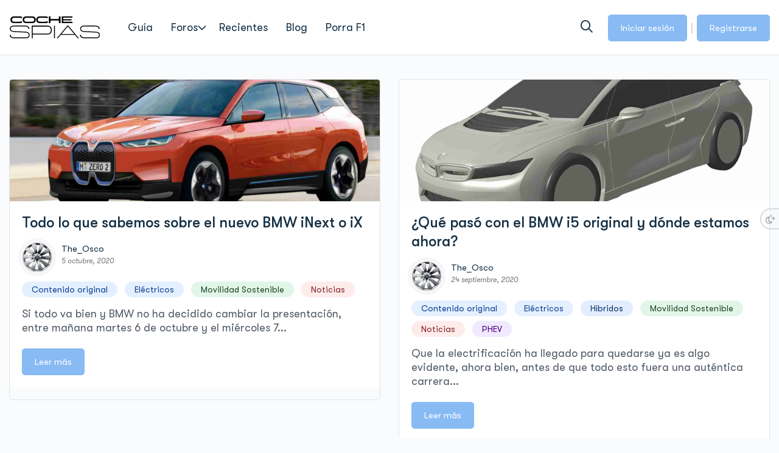

--- FILE ---
content_type: text/css
request_url: https://cochespias.net/wp-content/themes/reign-theme/assets/css/main.min.css?ver=7.8.1
body_size: 34536
content:
/*! reign-theme - v7.7.7 */
@charset "UTF-8";.clearfix:after{content:" ";display:table;clear:both}address,dd,h1,h2,h3,h4,h5,h6,hr,ol,p,pre,table,ul{margin:0 0 1.375rem;padding:0}html{box-sizing:border-box;font-family:"Open Sans",sans-serif;font-size:rem-calc(17px);line-height:1.2941176471;-ms-text-size-adjust:100%;-webkit-text-size-adjust:100%;color:var(--reign-site-body-text-color)}body,html{width:100%;height:100%}body.wc-setup{height:auto}*,:after,:before{box-sizing:inherit}body{font-family:"GT Walsheim Pro",sans-serif;font-weight:400;font-style:normal;line-height:1.3;background:var(--reign-site-body-bg-color);color:var(--reign-site-body-text-color);margin:0}body.mce-content-body{font-family:inherit;margin:15px}img{border:0;font-style:italic;height:auto;max-width:100%;vertical-align:middle}a{background-color:transparent;-webkit-text-decoration-skip:objects}a{color:var(--reign-site-link-color);outline:0;text-decoration:none}a:hover{color:var(--reign-site-link-hover-color);outline:0;text-decoration:none}a:focus{outline:0;text-decoration:none}.wb-grid>script{display:none}p:empty{content:none;margin:0}p:empty::before{content:none}.site .far{font-family:"Font Awesome 6 Pro"}.elementor-icon [class*=" fa-"]:before,.elementor-icon [class^=fa-]:before{margin-left:0;margin-right:0}/*! normalize.css v6.0.0 | MIT License | github.com/necolas/normalize.css */article,aside,footer,header,nav,section{display:block}figcaption,figure,main{display:block}abbr[title]{border-bottom:none;text-decoration:underline;text-decoration:underline dotted}b,strong{font-weight:inherit}b,strong{font-weight:bolder}dfn{font-style:italic}mark{background-color:#ff0;color:#000}small{font-size:80%}sub,sup{font-size:75%;line-height:0;position:relative;vertical-align:baseline}sub{bottom:-.25em}sup{top:-.5em}audio,video{display:inline-block}audio:not([controls]){display:none;height:0}svg:not(:root){overflow:hidden}button,input,optgroup,select,textarea{margin:0;outline:0}button,input{overflow:visible}button,select{text-transform:none}[type=reset],[type=submit],button,html [type=button]{-webkit-appearance:button}[type=button]::-moz-focus-inner,[type=reset]::-moz-focus-inner,[type=submit]::-moz-focus-inner,button::-moz-focus-inner{border-style:none;padding:0}[type=button]:-moz-focusring,[type=reset]:-moz-focusring,[type=submit]:-moz-focusring,button:-moz-focusring{outline:0}legend{box-sizing:border-box;color:inherit;display:table;max-width:100%;padding:0;white-space:normal}progress{display:inline-block;vertical-align:baseline}textarea{overflow:auto}[type=checkbox],[type=radio]{box-sizing:border-box;padding:0}[type=number]::-webkit-inner-spin-button,[type=number]::-webkit-outer-spin-button{height:auto}[type=search]{-webkit-appearance:textfield;outline-offset:-2px}[type=search]::-webkit-search-cancel-button,[type=search]::-webkit-search-decoration{-webkit-appearance:none}::-webkit-file-upload-button{-webkit-appearance:button;font:inherit}details,menu{display:block}summary{display:list-item}canvas{display:inline-block}template{display:none}[hidden]{display:none}h1{font-size:rem-calc(36px);line-height:1.2222222222}h2{font-size:rem-calc(30px);line-height:1.4666666667}h3{font-size:rem-calc(24px);line-height:1.8333333333}h4{font-size:rem-calc(22px);line-height:1}h5{font-size:rem-calc(20px);line-height:1.1}h6{font-size:rem-calc(18px);line-height:1.2222222222}body{font-size:17px}@media (min-width:769px) and (max-width:1024px){h1{font-size:rem-calc(33px);line-height:1.397em}h2{font-size:rem-calc(27px);line-height:1.419em}h3{font-size:rem-calc(21px);line-height:1.452em}h4{font-size:rem-calc(19px);line-height:1.468em}h5{font-size:rem-calc(17px);line-height:1.488em}h6{font-size:rem-calc(15px);line-height:1.513em}body{font-size:16px;line-height:1.5em}}@media (max-width:768px){h1{font-size:rem-calc(31px);line-height:1.403em}h2{font-size:rem-calc(25px);line-height:1.428em}h3{font-size:rem-calc(19px);line-height:1.468em}h4{font-size:rem-calc(17px);line-height:1.488em}h5{font-size:rem-calc(15px);line-height:1.513em}h6{font-size:rem-calc(14px);line-height:1.529em}body{font-size:15px;line-height:1.513em}}dd,ol,ul{margin-left:1.375rem}li>ol,li>ul{margin-bottom:0}h1,h2,h3,h4,h5,h6{color:var(--reign-site-headings-color);font-weight:500}table{border-collapse:collapse;border-spacing:0;width:100%}td,th{border-bottom:1px solid var(--reign-site-border-color);border-top:1px solid var(--reign-site-border-color);padding:10px;text-align:left}.rthd-comment-content td,.rthd-comment-content th{vertical-align:top}.rthd-comment-content td:first-child,.rthd-comment-content th:first-child{width:18%}pre{background:var(--reign-site-secondary-bg-color);border:1px solid var(--reign-site-border-color);max-width:100%;overflow:auto;padding:1rem}pre code.bash,pre>code{background:0 0;border:0;display:block;margin:0;padding:0}pre code code.bash{font-size:inherit}code{padding:.125rem .375rem;margin:0 .1875rem;font-size:80%;background:var(--reign-site-secondary-bg-color);border:1px solid var(--reign-site-border-color);border-radius:var(--reign-global-border-radius)}code,kbd,pre,samp{font-family:Monaco,Consolas,"Andale Mono","DejaVu Sans Mono",monospace;font-size:1em}blockquote,q{border-left:4px solid var(--reign-colors-theme);color:var(--reign-site-body-text-color);font-style:italic;margin:1.375rem 0;padding:1rem;background:var(--reign-site-secondary-bg-color);border-radius:var(--reign-global-border-radius);width:100%}blockquote p,q p{margin:0}hr{background-color:var(--reign-site-hr-color);border:0;box-sizing:content-box;height:1px}figure{margin:1rem 1.625rem}.screen-reader-text{clip:rect(1px,1px,1px,1px);position:absolute!important;height:1px;width:1px;overflow:hidden}.screen-reader-text:active,.screen-reader-text:focus,.screen-reader-text:hover{background-color:#f1f1f1;border-radius:var(--reign-global-border-radius);box-shadow:0 0 2px 2px rgba(0,0,0,.6);clip:auto!important;color:#21759b;display:block;font-size:14px;font-size:.875rem;font-weight:700;height:auto;left:5px;line-height:normal;padding:15px 23px 14px;text-decoration:none;top:5px;width:auto;z-index:100000}.alignleft{float:left}.alignright{float:right}.aligncenter{display:block;margin-left:auto;margin-right:auto;text-align:center}.clear-both{clear:both}.clear-none{clear:none}.clear-left{clear:left}.clear-right{clear:right}.rg-hide{display:none}.wp-caption{background-color:rgb(229.5,229.5,229.5);max-width:100%;overflow:hidden;text-align:center}.wp-caption.alignleft{margin:.5rem 2rem 1.625rem 0}.wp-caption.aligncenter{margin-left:auto;margin-right:auto}.wp-caption.alignright{margin:.5rem 0 1.625rem 2rem}.wp-caption-text{color:#666;font-size:.875rem;padding:.5rem;text-transform:uppercase}#tinymce.mce-content-body{font-size:16px;font-style:normal;font-weight:400;padding:15px!important}.entry-content img.alignleft{margin:.5rem 2rem 1.625rem 0}.entry-content img.aligncenter{margin-left:auto;margin-right:auto}.entry-content img.alignright{margin:.5rem 0 1.625rem 2rem}.no-margin{margin:0}.no-click{pointer-events:none}.gallery{margin:0 -5px 45px}.gallery br+br{display:none}.gallery-item{display:inline-block;margin:0;padding:5px;vertical-align:top}.gallery-columns-1 .gallery-item{width:100%}.gallery-columns-2 .gallery-item{width:50%}.gallery-columns-3 .gallery-item{width:33.3333333333%}.gallery-columns-4 .gallery-item{width:25%}.gallery-columns-5 .gallery-item{width:20%}.gallery-columns-6 .gallery-item{width:16.6666666667%}.gallery-columns-7 .gallery-item{width:14.2857142857%}.gallery-columns-8 .gallery-item{width:12.5%}.gallery-columns-9 .gallery-item{width:11.1111111111%}.gallery-caption{color:#666;margin:0 0 10px;padding:0;text-align:center}.gallery-icon{overflow:hidden;text-align:center}.gallery-icon .attachment-thumbnail{background-color:rgb(244.8,244.8,244.8);margin:0;max-width:100%;padding:5px}.gallery img{display:block;height:auto;width:100%}.container,.container-fluid{margin-left:auto;margin-right:auto;padding-left:15px;padding-right:15px}.wb-grid{display:flex;margin-left:-15px;margin-right:-15px;flex-wrap:wrap}.wb-grid-cell,.wb-grid>*{flex:1;min-width:1px;list-style:none}.wb-grid-cell:not(.no-gutter),.wb-grid>:not(.no-gutter){padding-left:15px;padding-right:15px}.wb-grid style,.wb-grid-cell style{opacity:0}.wb-grid-flex{display:flex}.wb-grid-reverse{flex-flow:row-reverse}.wb-grid-top{align-items:flex-start}.wb-grid-bottom{align-items:flex-end}.wb-grid-center{align-items:center}.wb-grid-space-between{justify-content:space-between}.wb-grid-content-right{justify-content:flex-end}.wb-grid-cell-top{align-self:flex-start}.wb-grid-cell-bottom{align-self:flex-end}.wb-grid-cell-center{align-self:center}.widget-area{flex:0 0 100%}@media (max-width:543px){.wb-grid{flex-flow:row wrap}.wb-grid-cell{flex:0 0 100%}}@media (min-width:544px){.sm-wb-grid-1-1{flex:0 0 100%;max-width:100%}.sm-wb-grid-1-2{flex:0 0 50%;max-width:50%}.sm-wb-grid-1-3{flex:0 0 33.3333333333%;max-width:33.3333333333%}.sm-wb-grid-1-4{flex:0 0 25%;max-width:25%}.sm-wb-grid-1-5{flex:0 0 20%;max-width:20%}.sm-wb-grid-1-6{flex:0 0 16.6666666667%;max-width:16.6666666667%}.sm-wb-grid-2-3{flex:0 0 66.66%;max-width:66.66%}.sm-wb-grid-3-4{flex:0 0 75%;max-width:75%}}@media (min-width:768px){.md-wb-grid-1-1{flex:0 0 100%;max-width:100%}.md-wb-grid-1-2{flex:0 0 50%;max-width:50%}.md-wb-grid-1-3{flex:0 0 33.3333333333%;max-width:33.3333333333%}.md-wb-grid-1-4{flex:0 0 25%;max-width:25%}.md-wb-grid-1-5{flex:0 0 20%;max-width:20%}.md-wb-grid-1-6{flex:0 0 16.6666666667%;max-width:16.6666666667%}.md-wb-grid-2-3{flex:0 0 66.66%;max-width:66.66%}.md-wb-grid-3-4{flex:0 0 75%;max-width:75%}}@media (min-width:992px){.widget-area{flex:0 0 28.125%}.bp-user #secondary.group-single-widget-area,.bp-user #secondary.member-profile-widget-area,.single-item.groups #secondary.group-single-widget-area,.single-item.groups #secondary.member-profile-widget-area{flex:0 0 30%;max-width:30%}.lg-wb-grid-1-1{flex:0 0 100%;max-width:100%}.lg-wb-grid-1-2{flex:0 0 50%;max-width:50%}.lg-wb-grid-1-3{flex:0 0 33.3333333333%;max-width:33.3333333333%}.lg-wb-grid-1-4{flex:0 0 25%;max-width:25%}.lg-wb-grid-1-5{flex:0 0 20%;max-width:20%}.lg-wb-grid-1-6{flex:0 0 16.6666666667%;max-width:16.6666666667%}.lg-wb-grid-2-3{flex:0 0 66.66%;max-width:66.66%}.lg-wb-grid-3-4{flex:0 0 75%;max-width:75%}}@media (min-width:1200px){.container{max-width:1170px}}@media (max-width:991px){#secondary.activity-index-widget-area{flex:0 0 100%;max-width:100%}}@media (max-width:992px){body .site-content .widget-area,body.bp-user #secondary.group-single-widget-area,body.bp-user #secondary.member-profile-widget-area,body.reign-both_sidebar aside#reign-sidebar-left,body.reign-both_sidebar aside#reign-sidebar-right,body.single-item.groups #secondary.group-single-widget-area,body.single-item.groups #secondary.member-profile-widget-area{flex:0 0 100%;max-width:100%}}.rg-boxed-layout{background:var(--reign-site-body-bg-color)}.rg-boxed-layout .site{max-width:1170px;margin:auto;background:var(--reign-site-sections-bg-color);overflow:hidden}.rg-boxed-layout #masthead .header-desktop.fixed-top{max-width:1170px;margin:auto}.rg-boxed-layout .reign-fallback-header.navbar-fixed-top{max-width:1170px}.rg-boxed-layout .reign-menu-panel+#page #masthead .header-desktop.fixed-top{left:0;right:0;margin:auto}.rg-boxed-layout .reign-menu-panel+#page .search-wrap .rg-search-form-wrap{left:0}.rg-boxed-layout.panel-position-right .reign-menu-panel+#page #masthead .header-desktop.fixed-top{left:0;right:0;margin:auto}.rg-boxed-layout.panel-position-right .reign-menu-panel+#page .search-wrap .rg-search-form-wrap{left:0;right:0}@media (max-width:1170px){.rg-boxed-layout .reign-menu-panel+#page #masthead .header-desktop.fixed-top{left:80px}.rg-boxed-layout.panel-position-right .reign-menu-panel+#page #masthead .header-desktop.fixed-top{left:0;right:80px}}@media (min-width:960px){.rg-boxed-layout.reign-sticky-topbar .reign-header-top{width:1170px}}.reign-full_width_no_title .content-wrapper{padding:0}.reign-full_width_no_title .entry-header.page-header{display:none}.reign-stretched_view .container,.reign-stretched_view_no_title .container{max-width:100%;padding-left:0}.reign-stretched_view .container .content-wrapper,.reign-stretched_view_no_title .container .content-wrapper{padding-right:0}.reign-stretched_view .container ul#groups-list,.reign-stretched_view_no_title .container ul#groups-list{margin:5px;margin-right:-10px}.reign-stretched_view .footer-wrap .container,.reign-stretched_view_no_title .footer-wrap .container{max-width:1170px;padding-left:15px;padding-right:15px}.reign-stretched_view .container .content-wrapper .entry-header.page-header{max-width:1170px;margin:auto;padding:0 15px}.reign-stretched_view_no_title .content-wrapper{padding-top:0}.reign-stretched_view_no_title .content-wrapper .entry-header.page-header{display:none}.reign-stretched_view .reign-fallback-header .container,.reign-stretched_view .reign-header-top .container,.reign-stretched_view_no_title .reign-fallback-header .container,.reign-stretched_view_no_title .reign-header-top .container{max-width:1170px;padding-left:15px;padding-right:15px}.site{overflow:hidden;border-radius:0}.rg-has-border{background:var(--reign-site-sections-bg-color);padding:20px;border:2px solid var(--reign-colors-theme);border-radius:var(--reign-global-border-radius)}.lm-site-header-section{overflow:hidden}.lm-site-header-section .lm-header-banner{color:var(--reign-color-white);position:relative;background-size:cover;background-position:center center;background-color:rgba(45,51,57,.95);overflow:hidden;display:-webkit-box;display:-ms-flexbox;display:flex;align-items:center}.lm-site-header-section .lm-header-banner:after{content:" ";width:100%;height:100%;position:absolute;top:0;left:0;right:0;bottom:0}.lm-site-header-section .lm-header-banner .rg-sub-header-inner-section{max-width:1170px;text-align:center;width:100%;margin:auto}.lm-site-header-section .lm-header-banner .lm-header-banner-overlay{background-position:50% 50%;background-size:cover;position:absolute;top:0;right:0;left:0;bottom:0}@media (max-width:959px){.lm-site-header-section .lm-header-banner{padding-top:50px;transition:all .1s}}@media (max-width:959px){body.has-scroll .lm-site-header-section .lm-header-banner{padding-top:0!important}}h1.lm-header-title{color:var(--reign-color-white);font-size:32px;line-height:48px;margin:0;text-transform:uppercase;padding:0 5px;position:relative;z-index:10;text-align:center}h1.lm-header-title:after{content:"";width:70px;height:3px;margin:15px auto;background:var(--reign-colors-theme);display:block}.lm-breadcrumbs-wrapper{position:relative;z-index:10}@media (max-width:579px){h1.lm-header-title{font-size:28px}}.lm-breadcrumbs-wrapper #breadcrumbs{padding:0 0;margin:0;text-align:center}.lm-breadcrumbs-wrapper #breadcrumbs li{line-height:25px;display:inline-block;list-style:none;font-size:12px;text-transform:uppercase}.lm-breadcrumbs-wrapper #breadcrumbs li strong{color:#c7c7c7;font-weight:400}.lm-breadcrumbs-wrapper #breadcrumbs li a{line-height:25px;display:inline-block;margin-right:10px;color:var(--reign-color-white)}.lm-breadcrumbs-wrapper #breadcrumbs li.separator{line-height:25px;display:inline-block;margin-right:10px;color:var(--reign-color-white)}.lm-breadcrumbs-wrapper #breadcrumbs li.separator i{font-size:12px}.lm-breadcrumbs-wrapper #breadcrumbs span,.lm-breadcrumbs-wrapper #breadcrumbs span a{color:var(--reign-color-white);font-size:12px;text-transform:uppercase}.lm-breadcrumbs-wrapper #breadcrumbs span a{margin:0 10px}.lm-breadcrumbs-wrapper #breadcrumbs span.breadcrumb_last{margin-left:10px}.without-img-header h1.lm-header-title{color:var(--reign-color-black)}.without-img-header .lm-header-banner{background:#fbfbfb;padding-top:45px;padding-bottom:45px}.without-img-header .lm-header-banner:after{background:0 0}.without-img-header .lm-breadcrumbs-wrapper #breadcrumbs li a,.without-img-header .lm-breadcrumbs-wrapper #breadcrumbs li.separator{color:#757575}.error-404{text-align:center;margin:100px 0}.error404 .lm-site-header-section{display:none}.error-404 h2{font-size:16rem;margin:0;line-height:10rem;color:var(--reign-site-headings-color)}.error-404 h3{margin:50px 0 20px;padding:0;font-size:5rem;text-transform:uppercase;color:var(--reign-site-headings-color);line-height:normal;font-weight:400}.error-404 p{color:var(--reign-site-body-text-color);font-size:15px;font-weight:300}.error-404 a.button{display:inline-block;text-transform:uppercase;font-size:14px;font-weight:600;padding:8px 25px;background-color:var(--reign-site-button-bg-color);color:var(--reign-site-button-text-color)}.error-404 a.button:hover{background-color:var(--reign-site-button-bg-hover-color);color:var(--reign-site-button-text-hover-color)}@media screen and (max-width:479px){.error-404{margin:20px 0}.error-404 h2{font-size:10rem}.error-404 h3{margin:0 0 0;font-size:3rem}}.reign-footer .elementor-widget-container ul{list-style:none;margin:0;padding:0;list-style-position:initial;position:relative}.reign-footer .elementor-widget-container ul li{padding:3px 0}.reign-footer .elementor-widget-container ul li ul{display:none}.reign-footer .elementor-widget-container ul li a{display:inline-block;color:var(--reign-color-white);font-size:15px}.reign-footer .elementor-widget-container ul li a:hover{color:#d0d0d0;text-decoration:underline}.reign-footer .elementor-widget-container ul .menu-item-has-children>a:after{display:none}div{border-radius:0}p.site-description{margin:5px 0 0;font-size:14px;line-height:normal}p.main-title.bhf-hidden{display:none}.header-left{padding-left:15px}.site-title{margin-bottom:0;font-weight:600}.site-branding{display:flex;align-items:center;height:100%;padding-right:30px}.site-branding .site-title a{color:var(--reign-title-tagline-typography);font-size:36px;font-weight:600}@media screen and (max-width:960px){.site-branding .site-title a{font-size:32px}}.site-branding a img{max-width:150px;max-height:90px;width:auto;height:auto;padding:5px 0}.site-branding a img[src$=".svg"]{width:100%}.elementor-branding{align-items:center}.elementor-branding a img{max-width:150px}.header-right{flex:inherit;justify-content:flex-end;padding-right:15px}.header-right .fa,.header-right .fab,.header-right .far,.header-right .fas{font-size:20px;font-style:normal;speak:none;display:inline-block;text-decoration:inherit;width:1em;margin-right:.2em;text-align:center;font-variant:normal;text-transform:none;line-height:1em;margin-left:.2em;-webkit-font-smoothing:antialiased;-moz-osx-font-smoothing:grayscale}.rg-icon-wrap{width:46px;height:90px;color:var(--reign-header-icon-color);position:relative;display:inline-block;text-align:center;line-height:90px;font-size:18px}.rg-icon-wrap:hover{color:var(--reign-header-icon-hover-color)}.rg-count,.rg-msg .rg-icon-wrap .bpbmuc{color:var(--reign-color-white);background-color:var(--reign-colors-theme);position:absolute;top:20px;right:4px;border:0;padding:0;margin-left:0;display:inline-block;line-height:17px;font-weight:400;padding:0 5px;vertical-align:top;border-radius:100%;font-size:11px;width:22px;height:22px;text-align:center;display:flex;align-items:center;justify-content:center}.rg-msg .rg-icon-wrap .bpbmuc{margin-right:0}.search-wrap .rg-search-icon{font-weight:400;cursor:pointer}.search-wrap .rg-search-form-wrap{position:fixed;z-index:1000;left:0;right:0;width:100%;max-width:1140px;height:90px;line-height:90px;margin:auto;background:var(--reign-site-sections-bg-color);padding:0 60px 0 20px;border:1px solid var(--reign-site-border-color);border-radius:var(--reign-global-border-radius);box-shadow:0 .4rem 1.2rem rgba(0,0,0,.1)}.search-wrap .rg-search-form-wrap form.search-form input.search-field,.search-wrap .rg-search-form-wrap form.searchform input.ui-autocomplete-input{width:100%;height:50px;font-size:15px;line-height:1}.search-wrap .rg-search-form-wrap form.search-form input[type=submit],.search-wrap .rg-search-form-wrap form.searchform input[type=submit],.search-wrap .rg-search-form-wrap form.woocommerce-product-search button[type=submit]{top:0;bottom:0;margin:auto;background-position:0;background-size:20px;border:0}.search-wrap .rg-search-close{position:absolute;right:16px;top:0;bottom:0;display:flex!important;align-items:center;cursor:pointer}.search-wrap .rg-search-close:before{font-size:24px;color:var(--reign-site-body-text-color)!important}.search-wrap .rg-search-close:hover:before{color:var(--reign-color-error)!important}.search-wrap .rg-search-form-wrap{opacity:0;pointer-events:none;transform:translateY(15px);transition:opacity .3s,transform .5s cubic-bezier(.215, .61, .355, 1)}.search-wrap.search-active .rg-search-form-wrap{opacity:1;pointer-events:all;transform:translateY(0)}#masthead .user-link-wrap{position:relative;height:100%;display:flex;align-items:center}#masthead .user-link-wrap .user-link{font-size:16px;color:var(--reign-header-main-menu-font)}#masthead .user-link-wrap .user-link:hover{color:var(--reign-header-main-menu-text-hover-color)}#masthead .user-link-wrap .rg-user{margin:0 5px 0 15px;position:relative;padding-right:6px}#masthead .user-link-wrap .rg-user:after{color:inherit;content:"\f107";font-family:"Font Awesome 6 Pro";font-weight:400;display:inline-block;position:relative;right:-5px;font-size:inherit;top:0;bottom:0;margin:auto}#masthead .user-link-wrap img,#masthead .user-link-wrap img.avatar{width:40px;max-width:40px;height:40px;border-radius:100%}@media screen and (min-width:960px){#masthead .user-dropdown-menu.header-notifications-dropdown-menu{top:100%;bottom:unset;width:auto;min-width:250px}#masthead .user-dropdown-menu.header-notifications-dropdown-menu .sub-menu-inner{width:100%;max-height:76vh;margin:0;overflow:auto;overflow-y:auto}#masthead .user-dropdown-menu.header-notifications-dropdown-menu .sub-menu-inner li{position:static}}@media screen and (min-width:960px){#masthead .user-profile-menu{margin:0;padding:10px}#masthead .user-profile-menu .user-dropdown-menu.header-notifications-dropdown-menu{top:100%;bottom:unset;width:auto;min-width:250px}#masthead .user-profile-menu .user-dropdown-menu.header-notifications-dropdown-menu .sub-menu-inner{width:100%;max-height:76vh;margin:0;overflow:auto;overflow-y:auto}#masthead .user-profile-menu .user-dropdown-menu.header-notifications-dropdown-menu .sub-menu-inner li{position:static}}#masthead .user-profile-menu li{list-style:none;padding:0;position:relative}#masthead .user-profile-menu li:last-child.bp-menu.bp-logout-nav{margin-top:10px;padding-top:10px;border-top:1px solid var(--reign-site-border-color)}#masthead .user-profile-menu li>a{color:var(--reign-header-sub-menu-font);font-size:14px;display:block;padding:10px 10px;line-height:initial;position:relative;display:flex;align-items:center;justify-content:space-between;border-radius:var(--reign-global-border-radius-inner)}#masthead .user-profile-menu li>a:hover{background:var(--reign-header-sub-menu-bg-hover-color);color:var(--reign-header-sub-menu-text-hover-color)}#masthead .user-profile-menu li>a:hover span{color:inherit}#masthead .user-profile-menu li>a:after{display:none}#masthead .user-profile-menu li>a ._mi+span,#masthead .user-profile-menu li>a i+span{font-size:inherit;margin-right:auto}#masthead .user-profile-menu li>a span{color:inherit;font-size:10px}#masthead .user-profile-menu li>a span.count{color:#fff;background-color:var(--reign-colors-theme);border:0;line-height:17px;font-weight:400;padding:0 5px;vertical-align:top;border-radius:100%;font-size:11px;width:22px;height:22px;text-align:center;display:flex;align-items:center;justify-content:center;outline:1px solid #fff}#masthead .user-profile-menu li>a span:before{content:" ";position:absolute;z-index:-1;top:0;left:-5px;margin:auto}@media screen and (min-width:960px){#masthead .user-profile-menu li ul.sub-menu{display:none;margin:0;padding:5px;position:absolute;left:-177px;background:var(--reign-header-sub-menu-bg-color);height:auto;width:187px;top:0;box-shadow:rgba(94,92,154,.1) 3px 5px 40px 0;border-radius:var(--reign-global-border-radius)}}#masthead .user-profile-menu .menu-item i,#masthead .user-profile-menu .menu-item i._after,#masthead .user-profile-menu .menu-item i._before{font-size:inherit;min-width:20px;margin-top:0}#masthead .user-profile-menu .menu-item i{margin-right:.4em}#masthead .user-profile-menu li.menu-item-has-children:hover ul.sub-menu{display:block}.user-messages{position:relative}.user-messages #message li,.user-messages #message-threads li{width:100%;overflow:hidden;white-space:nowrap;text-overflow:ellipsis;border-bottom:1px solid var(--reign-site-border-color)}.user-messages #message li:hover,.user-messages #message-threads li:hover{background:#f5f6f7}.user-messages #message li a,.user-messages #message-threads li a{display:block;max-width:-webkit-calc(100% - 90px);min-width:calc(100% - 0px);overflow:hidden;white-space:nowrap;text-overflow:ellipsis}.user-messages #message li p,.user-messages #message-threads li p{margin:0;padding-left:15px}.user-messages #message li a:hover,.user-messages #message-threads li a:hover{color:var(--reign-color-white)}.user-messages #message{font-size:14px;padding:10px}.user-messages:hover #message,.user-messages:hover #message-threads{opacity:1;margin-top:-4px;visibility:visible}.user-notifications{position:relative}.user-notifications:hover .rg-dropdown{opacity:1;margin-top:-4px;visibility:visible}.user-notifications .rg-dropdown,.user-notifications:hover .rg-dropdown{top:94px;right:-50px}.user-notifications .rg-dropdown:after,.user-notifications:hover .rg-dropdown:after{content:" ";width:12px;height:12px;background:var(--reign-site-sections-bg-color);position:absolute;top:-6px;right:66px;transform:rotate(45deg);z-index:-1;border-top:1px solid var(--reign-site-border-color);border-left:1px solid var(--reign-site-border-color)}.user-notifications ul#rg-notify li+li{border-top:1px solid var(--reign-site-border-color)}.rg-dropdown{position:absolute;right:0;margin:0;width:300px;opacity:0;visibility:hidden;z-index:10;background:var(--reign-site-sections-bg-color);border-top:1px solid var(--reign-site-border-color);border-radius:0 0 3px 3px;box-shadow:0 3px 4px 1px rgba(0,0,0,.25)}.rg-dropdown li{margin:0;padding:20px;font-size:14px;font-weight:400;line-height:1.5;list-style:none}.rg-dropdown li a{display:inline-block}.rg-dropdown li span{font-size:14px;display:block;padding:10px}.rg-dropdown li span:hover{color:var(--reign-color-white);background-color:#399dff}.rg-dropdown li.rg-view-all{padding:0}.rg-dropdown li.rg-view-all a{display:block!important;text-align:center;padding:12px 16px 15px;background:rgba(0,0,0,.1);border-top:1px solid #ccc;border-radius:0 0 3px 3px;font-size:14px}.rg-dropdown li.rg-view-all a:hover{background:rgba(0,0,0,.15)}.reign-custom-sticky-logo .sticky-menu-logo.custom-logo-link{display:none}.reign-custom-sticky-logo #masthead.site-header .header-desktop.nav-scrolling .site-branding .logo .custom-logo-link,.reign-custom-sticky-logo #masthead.site-header .header-desktop.nav-scrolling .site-branding .logo .site-description,.reign-custom-sticky-logo #masthead.site-header .header-desktop.nav-scrolling .site-branding .logo .site-title{display:none}.reign-custom-sticky-logo #masthead.site-header .header-desktop.nav-scrolling .site-branding .logo .sticky-menu-logo.custom-logo-link{display:block}a.btn-login,a.btn-register{color:#ccc;font-size:14px}@media (min-width:960px){.rg-login-btn-wrap{margin-left:12px}.rg-login-btn-wrap .button,.rg-register-btn-wrap .button{transition:none}body .rg-login-btn-wrap .button,body .rg-register-btn-wrap .button{border-radius:var(--reign-global-button-radius)}}@media (min-width:960px){.rg-login-btn-wrap,.rg-register-btn-wrap{width:auto}}@media (max-width:959px){.rg-login-btn-wrap a.button,.rg-register-btn-wrap a.button{font-size:0;line-height:0;border:0!important;background:0 0!important}.rg-login-btn-wrap a.button:hover,.rg-register-btn-wrap a.button:hover{border:0!important;background:0 0!important}}.rg-login-btn-wrap .fa,.rg-login-btn-wrap .far,.rg-register-btn-wrap .fa,.rg-register-btn-wrap .far{display:none}@media (max-width:959px){.rg-login-btn-wrap .fa,.rg-login-btn-wrap .far,.rg-register-btn-wrap .fa,.rg-register-btn-wrap .far{display:block;font-size:initial}}span.sep{color:#ccc;margin:auto 6px}.header-icon{font-size:20px;line-height:62px;text-align:center}.site-content,body.buddypress .site-content{padding-top:40px}.elementor-page .site-content,body.buddypress.elementor-page .site-content{padding-top:0}.elementor-page .site-content .widget-area,.elementor-page .site-content h1.entry-title{padding-top:40px}.content-wrapper{padding-top:0;padding-bottom:40px}.elementor-page .content-wrapper{padding-top:0;padding-bottom:0}.page-template-fluid-full-width .content-wrapper,.page-template-fullwidth .content-wrapper{padding:0}.admin-bar .site-content{min-height:calc(100vh - 187px)}.site-content{min-height:calc(100vh - 153px)}@media (max-width:959px){.site-content,body.bbpress.buddypress .site-content,body.buddypress .site-content{padding-top:40px}body.bbpress .site-content{padding-top:40px}body.lm-site-header-section-enabled .site-content{padding-top:40px}}.elementor-sidebar{z-index:1}::-webkit-input-placeholder{color:#bbb}::-moz-placeholder{color:#bbb}:-ms-input-placeholder{color:#bbb}input:-moz-placeholder{color:#bbb}.reign-header-top{background:var(--reign-header-topbar-bg-color);color:var(--reign-header-topbar-text-color);margin:0;padding:5px 0;overflow:hidden}.reign-header-top a{color:var(--reign-header-topbar-text-color)}.reign-header-top a:hover{color:var(--reign-header-topbar-text-hover-color)}.reign-header-top .header-top-left{float:left}.reign-header-top .header-top-left{float:left;text-align:left}.reign-header-top .header-top-left span{padding:0 10px;border-left:1px solid var(--reign-header-topbar-text-color)}.reign-header-top .header-top-left span i{margin-right:5px}.reign-header-top .header-top-left span:empty{border:0}.reign-header-top .header-top-left span:first-child{padding-left:0;border-left:0}.reign-header-top .header-top-right{float:right;text-align:right}.reign-header-top .header-top-right a{margin:0 5px;display:inline-block;vertical-align:middle}.reign-header-top .header-top-right a i.fab.fa-twitter{display:flex;align-items:center}.reign-header-top .header-top-right a i.fab.fa-twitter::before{content:"";background-image:url("../img/svg/twitter-x-line.svg");background-size:16px;background-repeat:no-repeat;background-position:center;width:16px;display:block;height:16px;filter:invert(1)}@media (min-width:960px){.reign-sticky-topbar .reign-header-top{position:fixed;top:0;width:100%;z-index:999}.reign-sticky-topbar .site-content{padding-top:76px}}@media screen and (min-width:46.8em){body.buddypress.reign-sticky-topbar .site-content{padding-top:76px}}@media (max-width:959px){.reign-topbar-hide-mobile .reign-header-top{display:none}.site .reign-header-top{padding:0}.reign-header-top div.header-top-aside{padding:3px 0}}@media (max-width:767px){.reign-header-top div.header-top-aside{text-align:center;width:100%}}@media (max-width:480px){.reign-header-top div.header-top-aside span{display:block;border:0}}.reign-sticky-header .reign-header-top+#masthead .header-desktop{margin-top:33px}.reign-sticky-topbar .reign-fallback-header.header-desktop.fixed-top.nav-scrolling{top:32px!important}.admin-bar.reign-sticky-topbar .reign-fallback-header.header-desktop.fixed-top.nav-scrolling{top:64px!important}.reign-fallback-header{background:var(--reign-header-bg-color);transition:all .3s .1s;box-shadow:0 1px 0 0 rgba(65,71,108,.1)}.reign-fallback-header.fixed-top.nav-scrolling{box-shadow:0 1px 0 0 rgba(139,141,158,.05),0 5px 10px 0 rgba(65,71,107,.15)}.reign-fallback-header.fixed-top.nav-scrolling.to-top{margin-top:0!important}@media (min-width:960px){.reign-sticky-header #masthead.v1{height:146px}.reign-sticky-header #masthead.v2,.reign-sticky-header #masthead.v3{height:90px}.reign-sticky-header #masthead.v4{height:120px}.reign-sticky-header #masthead.v4 .psw-userbar__user-profile{height:70px}}.reign-fallback-header.header-mobile{display:none}@media (max-width:959px){.reign-fallback-header{display:none}.reign-fallback-header.header-mobile{display:block}#wbcom-ele-masthead,.rg-ele-header-show .header-mobile{display:none}.rg-ele-header-show #wbcom-ele-masthead{display:block}.rg-ele-header-show #masthead{height:auto}}#rg-mobile-icon-toggle .rg-icon-wrap{height:50px;line-height:50px}#rg-mobile-icon-toggle .rg-icon-wrap .rg-count{width:20px;height:20px;top:5px;line-height:22px}.reign-header-icons-enable .rg-mobile-header-icon-wrap .rg-msg,.reign-header-icons-enable .rg-mobile-header-icon-wrap .user-notifications{display:inline-block;height:50px;line-height:50px}.reign-header-icons-enable .rg-mobile-header-icon-wrap .rg-icon-wrap{height:50px;line-height:50px}.reign-header-icons-enable .rg-mobile-header-icon-wrap .rg-icon-wrap .rg-count{width:20px;height:20px;top:5px}.reign-header-icons-enable .rg-mobile-header-icon-wrap .rg-count{line-height:22px}.reign-header-icons-enable .rg-mobile-header-icon-wrap .search-wrap{width:32px}.reign-header-icons-enable .rg-mobile-header-icon-wrap .rg-search-icon{font-weight:400}.reign-header-icons-enable .rg-mobile-header-icon-wrap .rg-dropdown li{text-align:left}.reign-header-icons-enable .rg-mobile-header-icon-wrap .user-notifications .rg-dropdown,.reign-header-icons-enable .rg-mobile-header-icon-wrap .user-notifications:hover .rg-dropdown{top:calc(100% + 6px)}.reign-header-icons-enable .rg-mobile-header-icon-wrap span.sep{margin:auto}@media (max-width:959px){.reign-header-icons-enable .rg-mobile-header-icon-wrap{display:inline-block}}.menu-hover-style1 .version-four .primary-menu>li a:hover:before,.menu-hover-style1 .version-four .primary-menu>li.current-menu-item a:before,.menu-hover-style1 .version-one .primary-menu>li a:hover:before,.menu-hover-style1 .version-one .primary-menu>li.current-menu-item a:before,.menu-hover-style1 .version-three .primary-menu>li a:hover:before,.menu-hover-style1 .version-three .primary-menu>li.current-menu-item a:before,.menu-hover-style1 .version-two .primary-menu>li a:hover:before,.menu-hover-style1 .version-two .primary-menu>li.current_page_item a:before{position:absolute;top:0;left:0;content:"";width:100%;border-top-width:3px;border-top-style:solid;border-top-color:transparent}.menu-hover-style2 .version-four .primary-menu>li a:before,.menu-hover-style2 .version-one .primary-menu>li a:before,.menu-hover-style2 .version-three .primary-menu>li a:before,.menu-hover-style2 .version-two .primary-menu>li a:before{content:"";position:absolute;z-index:-1;left:51%;right:51%;bottom:0;height:3px;transition-property:left,right;transition-duration:.3s;transition-timing-function:ease-out}.menu-hover-style2 .version-four .primary-menu>li a:hover:before,.menu-hover-style2 .version-four .primary-menu>li.current-menu-item a:before,.menu-hover-style2 .version-one .primary-menu>li a:hover:before,.menu-hover-style2 .version-one .primary-menu>li.current-menu-item a:before,.menu-hover-style2 .version-three .primary-menu>li a:hover:before,.menu-hover-style2 .version-three .primary-menu>li.current-menu-item a:before,.menu-hover-style2 .version-two .primary-menu>li a:hover:before,.menu-hover-style2 .version-two .primary-menu>li.current-menu-item a:before{left:0;right:0}.menu-hover-style3 .version-four .primary-menu>li.current-menu-item>a:before,.menu-hover-style3 .version-four .primary-menu>li>a:before,.menu-hover-style3 .version-one .primary-menu>li.current-menu-item>a:before,.menu-hover-style3 .version-one .primary-menu>li>a:before,.menu-hover-style3 .version-three .primary-menu>li.current-menu-item>a:before,.menu-hover-style3 .version-three .primary-menu>li>a:before,.menu-hover-style3 .version-two .primary-menu>li.current-menu-item>a:before,.menu-hover-style3 .version-two .primary-menu>li>a:before{content:"";position:absolute;z-index:-1;top:0;left:0;right:0;bottom:0;border-width:2px;border-style:solid;border-color:transparent;transform:scaleX(0);transform-origin:0 50%;transition-property:transform;transition-duration:.3s;transition-timing-function:ease-out;border-radius:var(--reign-global-border-radius)}.menu-hover-style3 .version-four .primary-menu>li>a:hover:before,.menu-hover-style3 .version-one .primary-menu>li>a:hover:before,.menu-hover-style3 .version-three .primary-menu>li>a:hover:before,.menu-hover-style3 .version-two .primary-menu>li>a:hover:before{-webkit-transform:scaleX(1);-ms-transform:scaleX(1);transform:scaleX(1)}.menu-hover-style3 .version-four .primary-menu>li.current-menu-item>a:before,.menu-hover-style3 .version-one .primary-menu>li.current-menu-item>a:before,.menu-hover-style3 .version-three .primary-menu>li.current-menu-item>a:before,.menu-hover-style3 .version-two .primary-menu>li.current-menu-item>a:before{-webkit-transform:scaleY(1);-ms-transform:scaleY(1);transform:scaleY(1)}.menu-hover-style4 .version-four .primary-menu>li>a:before,.menu-hover-style4 .version-one .primary-menu>li>a:before,.menu-hover-style4 .version-three .primary-menu>li>a:before,.menu-hover-style4 .version-two .primary-menu>li>a:before{content:"";position:absolute;z-index:-1;top:0;left:0;right:0;bottom:0;transform:scaleY(0);transform-origin:50% 0;transition-property:transform;transition-duration:.3s;transition-timing-function:ease-out}.menu-hover-style4 .version-four .primary-menu>li>a:hover:before,.menu-hover-style4 .version-one .primary-menu>li>a:hover:before,.menu-hover-style4 .version-three .primary-menu>li>a:hover:before,.menu-hover-style4 .version-two .primary-menu>li>a:hover:before{transform:scaleY(1)}.menu-hover-style4 .version-four .primary-menu>li.current-menu-item>a:before,.menu-hover-style4 .version-one .primary-menu>li.current-menu-item>a:before,.menu-hover-style4 .version-three .primary-menu>li.current-menu-item>a:before,.menu-hover-style4 .version-two .primary-menu>li.current-menu-item>a:before{transform:scaleY(1)}.menu-hover-style4 .version-four .primary-menu .children li>a:hover:before,.menu-hover-style4 .version-four .primary-menu .sub-menu li>a:hover:before,.menu-hover-style4 .version-one .primary-menu .children li>a:hover:before,.menu-hover-style4 .version-one .primary-menu .sub-menu li>a:hover:before,.menu-hover-style4 .version-three .primary-menu .children li>a:hover:before,.menu-hover-style4 .version-three .primary-menu .sub-menu li>a:hover:before,.menu-hover-style4 .version-two .primary-menu .children li>a:hover:before,.menu-hover-style4 .version-two .primary-menu .sub-menu li>a:hover:before{transform:scaleY(0)}.menu-hover-style4 .version-four .primary-menu>li.current-menu-item>a,.menu-hover-style4 .version-four .primary-menu>li>a:hover,.menu-hover-style4 .version-one .primary-menu>li.current-menu-item>a,.menu-hover-style4 .version-one .primary-menu>li>a:hover,.menu-hover-style4 .version-three .primary-menu>li.current-menu-item>a,.menu-hover-style4 .version-three .primary-menu>li>a:hover,.menu-hover-style4 .version-two .primary-menu>li.current-menu-item>a,.menu-hover-style4 .version-two .primary-menu>li>a:hover{color:#fff}.menu-hover-style5 .version-four .primary-menu>li>a:before,.menu-hover-style5 .version-one .primary-menu>li>a:before,.menu-hover-style5 .version-three .primary-menu>li>a:before,.menu-hover-style5 .version-two .primary-menu>li>a:before{content:"";position:absolute;z-index:-1;top:0;left:0;right:0;bottom:0;transform:scaleY(0);transform-origin:0 50%;transition-property:transform;transition-duration:.3s;transition-timing-function:ease-out}.menu-hover-style5 .version-four .primary-menu>li>a:hover:before,.menu-hover-style5 .version-one .primary-menu>li>a:hover:before,.menu-hover-style5 .version-three .primary-menu>li>a:hover:before,.menu-hover-style5 .version-two .primary-menu>li>a:hover:before{transform:scaleY(1)}.menu-hover-style5 .version-four .primary-menu>li.current-menu-item>a:before,.menu-hover-style5 .version-one .primary-menu>li.current-menu-item>a:before,.menu-hover-style5 .version-three .primary-menu>li.current-menu-item>a:before,.menu-hover-style5 .version-two .primary-menu>li.current-menu-item>a:before{transform:scaleY(1)}.menu-hover-style5 .version-four .primary-menu>li.current-menu-item>a,.menu-hover-style5 .version-four .primary-menu>li>a:hover,.menu-hover-style5 .version-one .primary-menu>li.current-menu-item>a,.menu-hover-style5 .version-one .primary-menu>li>a:hover,.menu-hover-style5 .version-three .primary-menu>li.current-menu-item>a,.menu-hover-style5 .version-three .primary-menu>li>a:hover,.menu-hover-style5 .version-two .primary-menu>li.current-menu-item>a,.menu-hover-style5 .version-two .primary-menu>li>a:hover{color:#fff}.menu-hover-style6 .version-four .primary-menu>li>a:before,.menu-hover-style6 .version-one .primary-menu>li>a:before,.menu-hover-style6 .version-three .primary-menu>li>a:before,.menu-hover-style6 .version-two .primary-menu>li>a:before{content:"";position:absolute;z-index:-1;top:0;left:0;right:0;bottom:0;transform:scaleX(0);transform-origin:0 50%;transition-property:transform;transition-duration:.3s;transition-timing-function:ease-out;border-radius:var(--reign-global-border-radius)}.menu-hover-style6 .version-three .primary-menu>li>a:before{border-radius:0}.menu-hover-style6 .version-four .primary-menu>li>a:hover:before,.menu-hover-style6 .version-one .primary-menu>li>a:hover:before,.menu-hover-style6 .version-three .primary-menu>li>a:hover:before,.menu-hover-style6 .version-two .primary-menu>li>a:hover:before{-webkit-transform:scaleX(1);-ms-transform:scaleX(1);transform:scaleX(1)}.menu-hover-style6 .version-four .primary-menu>li.current-menu-item>a:before,.menu-hover-style6 .version-one .primary-menu>li.current-menu-item>a:before,.menu-hover-style6 .version-three .primary-menu>li.current-menu-item>a:before,.menu-hover-style6 .version-two .primary-menu>li.current-menu-item>a:before{-webkit-transform:scaleY(1);-ms-transform:scaleY(1);transform:scaleY(1)}.menu-hover-style6 .version-four .primary-menu>li.current-menu-item>a,.menu-hover-style6 .version-four .primary-menu>li>a:hover,.menu-hover-style6 .version-one .primary-menu>li.current-menu-item>a,.menu-hover-style6 .version-one .primary-menu>li>a:hover,.menu-hover-style6 .version-three .primary-menu>li.current-menu-item>a,.menu-hover-style6 .version-three .primary-menu>li>a:hover,.menu-hover-style6 .version-two .primary-menu>li.current-menu-item>a,.menu-hover-style6 .version-two .primary-menu>li>a:hover{color:#fff}.menu-hover-style2 .version-four .primary-menu>li a:hover:before,.menu-hover-style2 .version-one .primary-menu>li a:hover:before,.menu-hover-style2 .version-three .primary-menu>li a:hover:before,.menu-hover-style2 .version-two .primary-menu>li a:hover:before,.menu-hover-style4 .version-four .primary-menu>li a:before,.menu-hover-style4 .version-one .primary-menu>li a:before,.menu-hover-style4 .version-three .primary-menu>li a:before,.menu-hover-style4 .version-two .primary-menu>li a:before,.menu-hover-style5 .version-four .primary-menu>li>a:before,.menu-hover-style5 .version-one .primary-menu>li>a:before,.menu-hover-style5 .version-three .primary-menu>li>a:before,.menu-hover-style5 .version-two .primary-menu>li>a:before,.menu-hover-style6 .version-four .primary-menu>li a:before,.menu-hover-style6 .version-one .primary-menu>li a:before,.menu-hover-style6 .version-three .primary-menu>li a:before,.menu-hover-style6 .version-two .primary-menu>li a:before{background:var(--reign-header-main-menu-bg-hover-color)}.menu-hover-style1 .version-four .primary-menu>li a:hover:before,.menu-hover-style1 .version-one .primary-menu>li a:hover:before,.menu-hover-style1 .version-three .primary-menu>li a:hover:before,.menu-hover-style1 .version-two .primary-menu>li a:hover:before,.menu-hover-style3 .version-four .primary-menu>li a:before,.menu-hover-style3 .version-one .primary-menu>li a:before,.menu-hover-style3 .version-three .primary-menu>li a:before,.menu-hover-style3 .version-two .primary-menu>li a:before{border-color:var(--reign-header-main-menu-bg-hover-color)}.menu-hover-style2 .version-four .primary-menu>li.current-menu-item a:before,.menu-hover-style2 .version-four .primary-menu>li.current_page_item a:before,.menu-hover-style2 .version-one .primary-menu>li.current-menu-item a:before,.menu-hover-style2 .version-one .primary-menu>li.current_page_item a:before,.menu-hover-style2 .version-three .primary-menu>li.current-menu-item a:before,.menu-hover-style2 .version-three .primary-menu>li.current_page_item a:before,.menu-hover-style2 .version-two .primary-menu>li.current-menu-item a:before,.menu-hover-style2 .version-two .primary-menu>li.current_page_item a:before{background:var(--reign-header-main-menu-bg-active-color)}.menu-hover-style1 .version-four .primary-menu>li.current-menu-item a:before,.menu-hover-style1 .version-four .primary-menu>li.current_page_item a:before,.menu-hover-style1 .version-one .primary-menu>li.current-menu-item a:before,.menu-hover-style1 .version-one .primary-menu>li.current_page_item a:before,.menu-hover-style1 .version-three .primary-menu>li.current-menu-item a:before,.menu-hover-style1 .version-three .primary-menu>li.current_page_item a:before,.menu-hover-style1 .version-two .primary-menu>li.current_page_item a:before,.menu-hover-style3 .version-four .primary-menu>li.current-menu-item a:before,.menu-hover-style3 .version-four .primary-menu>li.current_page_item a:before,.menu-hover-style3 .version-one .primary-menu>li.current-menu-item a:before,.menu-hover-style3 .version-one .primary-menu>li.current_page_item a:before,.menu-hover-style3 .version-three .primary-menu>li.current-menu-item a:before,.menu-hover-style3 .version-three .primary-menu>li.current_page_item a:before,.menu-hover-style3 .version-two .primary-menu>li.current-menu-item a:before,.menu-hover-style3 .version-two .primary-menu>li.current_page_item a:before{border-color:var(--reign-header-main-menu-bg-active-color)}.style1.rg-dark__scheme-toggle,.style2.rg-dark__scheme-toggle{position:fixed;top:0;bottom:0;margin:auto;right:-42px;height:34px;display:-webkit-box;display:-ms-flexbox;display:flex;-webkit-box-align:center;-ms-flex-align:center;align-items:center;cursor:pointer;background:#f5f6f7;color:#333;padding-right:5px;border:1px solid #656565;border-right:0;border-radius:100px 0 0 100px;z-index:99999;transition:all .3s ease-out;opacity:.4}.rg-dark__scheme-toggle:hover{box-shadow:-3px 0 10px rgba(58,46,68,.08);right:0;opacity:1}.rg-dark__scheme-toggle-icons{position:relative;width:2rem;height:2rem}.rg-dark__scheme-toggle .toggle-label{min-width:35px;font-size:12px;font-weight:500;text-transform:uppercase}.rg-dark__scheme-toggle-icons .rg__scheme-toggle-icon{position:absolute;left:0;top:0;right:0;bottom:0;-webkit-transform:scale(0);transform:scale(0);display:block;height:2rem;margin:auto;line-height:2rem;font-size:1rem;text-align:center;-webkit-transition:.25s;transition:.25s}.dark-mode .rg-dark__scheme-toggle-icons .rg-dark__scheme-toggle-icon,.rg-dark__scheme-toggle-icons .rg-light__scheme-toggle-icon{-webkit-transform:scale(1);transform:scale(1)}.dark-mode .rg-dark__scheme-toggle-icons .rg-light__scheme-toggle-icon{-webkit-transform:scale(0);transform:scale(0)}.rg-dark__scheme-toggle-icons .rg__scheme-toggle-icon{line-height:2rem;font-size:1rem;text-align:center}.rg-dark__scheme-toggle .rg-dark__scheme-toggle-label-dark{display:block}.dark-mode .rg-dark__scheme-toggle .rg-dark__scheme-toggle-label-dark,.rg-dark__scheme-toggle .rg-dark__scheme-toggle-label-light{display:none}.dark-mode .rg-dark__scheme-toggle .rg-dark__scheme-toggle-label-light{display:block}.rg-dark__scheme-toggle.style2{right:-20px;-webkit-transform:rotate(90deg) translateY(-50%);-ms-transform:rotate(90deg) translateY(-50%);transform:rotate(90deg) translateY(-50%);border-radius:.85rem;background-color:rgba(150,144,162,.25);box-shadow:inset 0 0 0 2px rgba(150,144,162,.15);border:0;padding:2px;overflow:hidden;font-size:.85em;font-weight:500;height:30px;display:flex;flex-direction:row-reverse}@media screen and (min-width:768px){.rg-dark__scheme-toggle.style2{opacity:1}}.rg-dark__scheme-toggle.style2 .toggle-label{text-transform:capitalize;display:flex;align-items:center;justify-content:center;width:70px;height:100%;border-radius:.85rem;text-align:center;transition:all .3s ease;padding:5px}.rg-dark__scheme-toggle.style2 .rg-dark__scheme-toggle-icons{width:0;height:0}.rg-dark__scheme-toggle.style2 .rg-dark__scheme-toggle-label-light{background:#fff;padding:5px 0 5px 20px}.rg-dark__scheme-toggle.style2 .rg-dark__scheme-toggle-icons .rg__scheme-toggle-icon{left:auto;right:115px}.rg-dark__scheme-toggle.style2 .rg-dark__scheme-toggle-icons .rg__scheme-toggle-icon.fa-moon-stars{transform:rotate(250deg)}.dark-mode .rg-dark__scheme-toggle.style2 .rg-dark__scheme-toggle-icons .rg__scheme-toggle-icon{left:auto;right:45px;color:#fff}.dark-mode .rg-dark__scheme-toggle.style2 .rg-dark__scheme-toggle-icons .rg__scheme-toggle-icon.fa-moon-stars{opacity:0;visibility:hidden}.dark-mode .rg-dark__scheme-toggle.style2 .rg-dark__scheme-toggle-label-dark{background:#1a2028;color:#fff;padding:5px 0 5px 20px}.dark-mode .rg-dark__scheme-toggle.style2 .rg-dark__scheme-toggle-label-light{background:0 0;color:#fff;padding:5px}.rg-dark__scheme-toggle.style3{display:flex;align-items:center;justify-content:center;background:var(--reign-site-sections-bg-color);color:var(--reign-site-headings-color);margin:0;margin-left:10px;padding:0;width:40px;height:40px;text-align:center;border-radius:100px;transition:none;box-shadow:0 2px 10px rgba(112,137,187,.1);cursor:pointer}.rg-dark__scheme-toggle.style3 .rg-dark__scheme-toggle-label-dark,.rg-dark__scheme-toggle.style3 .rg-dark__scheme-toggle-label-light{display:none!important}.reign-user-toggler{position:relative}.reign-user-toggler .user-link-wrap+.rg-dark__scheme-toggle.style3{position:absolute;right:50px;top:0}.reign-user-toggler .rg-dark__scheme-toggle.style3{margin-left:0}.header-v2 .reign-nav-top-bar .reign-user-toggler .rg-dark__scheme-toggle.style3{display:none;position:static}.header-v2 #masthead .reign-fallback-header.header-mobile .reign-navbar-user .rg-dark__scheme-toggle.style3{height:50px;line-height:50px;margin:0;margin-right:6px;background:0 0;box-shadow:none}@media screen and (max-width:960px) and (max-width:479px){.header-v2 #masthead .reign-fallback-header.header-mobile .reign-navbar-user .rg-dark__scheme-toggle.style3{width:30px;height:30px}}#masthead .user-profile-menu .dark-mode-toggle-layout-four{margin-bottom:10px;border-bottom:1px solid var(--reign-site-border-color)}#masthead .user-profile-menu .dark-mode-toggle-layout-four>a{margin-bottom:10px;padding:0 5px}#masthead .user-profile-menu .dark-mode-toggle-layout-four.menu-item-custom-menu-item{display:none!important}#masthead .user-profile-menu .dark-mode-toggle-layout-four .rg-dark__scheme-toggle:hover{box-shadow:none!important}#masthead .user-profile-menu .rg-dark__scheme-toggle.style4{width:100%;display:flex;align-items:center}#masthead .user-profile-menu .rg-dark__scheme-toggle.style4 .toggle-label{font-size:14px;font-weight:inherit;text-transform:inherit}#masthead .user-profile-menu .rg-dark__scheme-toggle.style4 .rg__scheme-toggle-icon{font-size:14px}footer div#reign-copyright-text{border-top:1px solid var(--reign-site-border-color)}.reign-footer-site-title{text-transform:capitalize}.footer-wrap{padding:70px 0;background:#04080e}.footer-wrap h2{font-size:20px;color:var(--reign-color-white);margin:0 0 15px}.footer-wrap ul{list-style:none;margin-left:0}.footer-wrap a{display:block;color:#888}.footer-wrap a:hover{color:var(--reign-color-white)}.footer-wrap .widget .item-options>a{display:inline-block}.footer-wrap .widget-title{border-bottom:1px solid var(--reign-site-border-color)}.footer-wrap .widget-area .widget-area-inner{margin:0;padding:0}.footer-wrap .widget-area.footer-widget-area{flex:0 0 100%;max-width:100%}.footer-wrap .widget-area.footer-widget-area .widget{margin-bottom:0}@media (max-width:768px){.footer-wrap .wb-grid-cell{flex:0 0 50%;max-width:50%}}@media (max-width:991px){.footer-wrap .wb-grid-cell{flex:0 0 50%;max-width:50%}}@media (max-width:544px){.footer-wrap .wb-grid-cell{flex:0 0 100%;max-width:100%}}#scrollUp{bottom:20px;right:20px;line-height:1;height:46px;width:46px;cursor:pointer;display:block;border-radius:50px;box-shadow:inset 0 0 0 2px var(--reign-site-border-color)}#scrollUp::after{position:absolute;content:"\f062";font-family:"Font Awesome 6 Pro";text-align:center;line-height:46px;font-size:16px;color:var(--reign-colors-theme);left:0;top:0;height:46px;width:46px;cursor:pointer;display:block;z-index:2;-webkit-transition:all .2s linear;transition:all .2s linear}#scrollUp svg.progress-circle path{stroke:var(--reign-colors-theme);stroke-width:4;box-sizing:border-box;-webkit-transition:all .2s linear;transition:all .2s linear}#scrollUp svg path{fill:none}.scrollup-position-left #scrollUp{left:20px;right:auto}.header-v3 #scrollUp{bottom:70px}#scrollUp2{bottom:auto;right:-5px;line-height:1;top:calc(50% + 150px)}#scrollUp2 .scroll-top-bar-wrapper{position:relative}#scrollUp2 .scroll-text{transform:rotate(90deg);display:block;position:relative;right:-4px}#scrollUp2 .scroll-top-bar{width:.125rem;height:3.75rem;background:var(--reign-site-border-color);left:47px;top:65px;position:absolute}#scrollUp2 .loading{background:var(--reign-colors-theme);height:0%;width:.125rem}footer .elementor .elementor-widget-wrap>.elementor-element p{color:inherit}footer div.footer-wrap{background-color:var(--reign-footer-widget-area-bg-color)}footer div.footer-wrap .widget-title{color:var(--reign-footer-widget-title-color)}footer div.footer-wrap .widget{color:var(--reign-footer-widget-text-color)}footer .widget-area .widget.buddypress div.item-options a,footer div.footer-wrap a{color:var(--reign-footer-widget-link-color)}footer .widget-area .widget.buddypress div.item-options a.selected,footer .widget-area .widget.buddypress div.item-options a:hover,footer div.footer-wrap a:hover{color:var(--reign-footer-widget-link-hover-color)}footer div#reign-copyright-text{background-color:var(--reign-footer-copyright-bg-color);color:var(--reign-footer-copyright-text-color)}footer div#reign-copyright-text a{color:var(--reign-footer-copyright-link-color)}footer div#reign-copyright-text a:hover{color:var(--reign-footer-copyright-link-hover-color)}.dataTables_wrapper .dataTables_paginate .paginate_button,.dataTables_wrapper .dataTables_paginate .paginate_button.disabled,.dataTables_wrapper .dataTables_paginate .paginate_button.disabled:active,.dataTables_wrapper .dataTables_paginate .paginate_button.disabled:hover{color:var(--reign-site-body-text-color)!important}[data-bp-tooltip]::after{pointer-events:none;opacity:0;transition:all .18s ease-out .18s;font-weight:500;font-size:13px;background:rgba(18,43,70,.95);border:0;border-radius:4px!important;box-shadow:0 1px 3px 0 rgba(0,0,0,.22);color:#fff;content:attr(data-bp-tooltip);line-height:1.3;padding:7px 15px;position:absolute;white-space:nowrap;z-index:10}.description a:not(.wp-element-button),.geodir-field-post_content a:not(.wp-element-button),.job_description a:not(.wp-element-button),.lm-author-description a:not(.wp-element-button),.lm-tab-course-content a:not(.wp-element-button),.post .entry-content a:not(.read-more),.single-resume-content a:not(.wp-element-button){color:var(--reign-accent-color)}.description a:not(.wp-element-button):hover,.geodir-field-post_content a:not(.wp-element-button):hover,.job_description a:not(.wp-element-button):hover,.lm-author-description a:not(.wp-element-button):hover,.lm-tab-course-content a:not(.wp-element-button):hover,.post .entry-content a:not(.read-more):hover,.single-resume-content a:not(.wp-element-button):hover{color:var(--reign-accent-hover-color)}.emoji-picker,.mpp-lightbox-activity-container{background:var(--reign-site-sections-bg-color)}.mpp-menu a.mpp-selected-item{color:var(--reign-colors-theme)}#scroll-top,.content-wrapper header.woocommerce-products-header,.modal-footer,.modal-header,.mpp-lightbox-activity-container,.mpp-lightbox-media-uploader-meta,.reaction-box .reaction-box-options,a.layout-grid-view,ul.mpp-activity-list li{border-color:var(--reign-site-border-color)}.bp-plugin-widgets,.bp-widget-area .widget,.widget-area .widget,.widget-area-inner .widget{background:var(--reign-site-sections-bg-color);padding:15px;border-radius:var(--reign-global-border-radius);border:1px solid var(--reign-site-border-color)}.widget-area .news_widget .widget{background:0 0;margin-bottom:0;padding:0;border:0;border-radius:0;box-shadow:none}#footer-area .widget-area .widget,#footer-area .widget-area-inner .widget{background:0 0;border:0;border-radius:0;box-shadow:none}#footer-area.widget-area .widget.buddypress div.item-meta,#footer-area.widget-area .widget.buddypress div.item-options a,.bp-nouveau #footer-area.widget-area .widget.buddypress div.item-meta{font-size:13px}.widget-area a:not(.button){transition:all .1s}.widget-title{margin:0 0 22px!important;text-transform:capitalize;border:none;font-weight:500;border-bottom:1px solid var(--reign-site-border-color);position:relative;text-align:left}.widget-title span{border-bottom:1px solid var(--reign-colors-theme);display:inline-block;padding-bottom:10px;margin-bottom:-1px}aside#left.widget-area .widget-area-inner,aside#left.widget-area .widget.widget-member-nav{margin-top:0;border-radius:var(--reign-global-border-radius)}aside#left.widget-area .widget,aside#left.widget-area .widget-groups-nav-inner-wrap{margin-top:20px}.widget-area.group-single-widget-area .widget-area-inner,.widget-area.member-profile-widget-area .widget-area-inner{padding-top:20px}.widget-area{position:relative;z-index:1}.widget-area .widget{margin-bottom:30px}.widget-area .widget:last-child{margin-bottom:0}.widget-area .widget_bp_reign_activity_widget{margin:0 0 30px}.widget-area .news_widget .rg-news-wrapper{display:flex;margin-bottom:30px}.widget-area .news_widget .rg-news-wrapper:last-child{margin-bottom:0}.widget-area .news_widget h5.rg-news-post-title{font-size:16px;margin:0 0 5px}.widget-area .news_widget .rg-news-thumb img{margin-right:15px}.widget-area .news_widget .rg-image-content p{font-size:15px;margin-bottom:5px;line-height:1}.widget-area .news_widget .rg-image-content p a{line-height:1.3}.widget-area .news_widget .rg-image-content .entry-date{font-size:13px}.widget-area .news_widget .rg-image-content>div p{font-size:13px;color:#999;margin:0}.widget-area .news_widget .rg-news-thumb img{max-width:100px;border-radius:var(--reign-global-border-radius)}.widget-area .bp-login-widget-user-avatar img,.widget-area .item-avatar img{max-width:50px;height:50px;border-radius:100%}.widget-area .wb-grid-cell.sm-wb-grid-1-1.md-wb-grid-1-2.lg-wb-grid-1-2{min-width:100%;padding:0}.widget-area .wb-grid-cell.sm-wb-grid-1-1.md-wb-grid-1-2.lg-wb-grid-1-2 .item-avatar img{display:inline-block;height:90px;margin:1px;width:90px}a:focus,a:hover{outline:0;text-decoration:none}@media only screen and (max-width:320px){#buddypress li div.item{margin-left:0}#buddypress ul.item-list li div.action{float:initial}#buddypress li .group-content-wrap div.item{margin-left:0}}.widget-area.defalt{padding-top:50px}.widget-area.defalt .widget-area-inner{padding-top:0}.widget-area.defalt.both-side-sidebar{max-width:230px}@media only screen and (max-width:600px){.widget-area.defalt.both-side-sidebar:first-child{max-width:100%}}@media only screen and (max-width:991px){.widget-area.defalt.both-side-sidebar:last-child{max-width:100%}}.widget-area .widget-area-inner{padding-bottom:40px}.widget-area .widget-area-inner section h2.wp-block-heading{font-size:1.375rem}@media only screen and (min-width:1170px){.reign-both_sidebar aside#reign-sidebar-left,.reign-both_sidebar aside#reign-sidebar-right{max-width:22%}}@media only screen and (max-width:991px){body.reign-both_sidebar aside#reign-sidebar-left,body.reign-both_sidebar aside#reign-sidebar-right{max-width:100%}.reign-sticky-sidebar .widget-area-inner.is_stuck{position:static!important}.reign-sticky-sidebar .widget-area>div{height:auto!important}}.widget-area .widget.widget_nav_menu .menu-item-has-children>a:after,.widget-area .widget.widget_nav_menu ul.menu ul{display:none}.widget.buddypress ul li:before{display:none}@media only screen and (min-width:768px) and (max-width:991px){.widget-area-inner{display:flex;flex-flow:wrap;margin:0 -15px}.widget-area-inner>section.widget{width:calc(50% - 30px);margin:15px}.footer-widget-area .widget-area-inner{margin:0}}.widget.widget_links ul,.widget.widget_meta ul,.widget.widget_nav_menu ul,.widget.widget_recent_comments ul,.widget.widget_recent_entries ul,.widget_archive ul,.widget_categories ul,.widget_pages ul,.widget_rss ul{margin:0;padding:0;list-style:none}.widget.widget_links ul li,.widget.widget_meta ul li,.widget.widget_nav_menu ul li,.widget.widget_recent_comments ul li,.widget.widget_recent_entries ul li,.widget_archive ul li,.widget_categories ul li,.widget_pages ul li,.widget_rss ul li{position:relative;margin:0 0 15px;transition:all .3s;padding-left:25px}.widget.widget_links ul li:last-child,.widget.widget_meta ul li:last-child,.widget.widget_nav_menu ul li:last-child,.widget.widget_recent_comments ul li:last-child,.widget.widget_recent_entries ul li:last-child,.widget_archive ul li:last-child,.widget_categories ul li:last-child,.widget_pages ul li:last-child,.widget_rss ul li:last-child{margin-bottom:0}.widget.widget_links ul li:before,.widget.widget_meta ul li:before,.widget.widget_nav_menu ul li:before,.widget.widget_recent_comments ul li:before,.widget.widget_recent_entries ul li:before,.widget_archive ul li:before,.widget_categories ul li:before,.widget_pages ul li:before,.widget_rss ul li:before{content:"\f105";color:var(--reign-colors-theme);font-family:"Font Awesome 6 Pro";text-align:center;font-size:16px;margin:0 0;vertical-align:middle;position:absolute;left:0}.widget.widget_recent_entries ul li:before{content:"\f02e"}.widget.widget_recent_comments ul li:before{content:"\f4ad"}.widget_archive ul li:before{content:"\f1c6"}.widget_categories ul li:before{content:"\f03a"}.widget_pages ul li:before{content:"\f15b"}.widget.widget_meta ul li:before{content:"\f02b"}.widget.widget_categories select{width:100%}.widget.widget_tag_cloud .tagcloud a{display:inline-block;background:#484848;color:var(--reign-color-white);padding:3px 5px;font-size:14px!important;margin:5px 2px 0 0;margin-left:0}.learndash-course-layout-teachable .widget-area .widget-area-inner,.learndash-course-layout-udemy .widget-area .widget-area-inner,aside.widget-area .widget-area-inner{padding-top:0!important}.comment-form-comment textarea{font-family:inherit;padding:6px 10px}.widget h2.entry-title{font-size:16px}aside#footer-area .widget.widget_links ul li,aside#footer-area .widget.widget_meta ul li,aside#footer-area .widget.widget_nav_menu ul li,aside#footer-area .widget.widget_recent_comments ul li,aside#footer-area .widget.widget_recent_entries ul li,aside#footer-area .widget_archive ul li,aside#footer-area .widget_categories ul li,aside#footer-area .widget_pages ul li,aside#footer-area .widget_rss ul li{margin:0 0 15px;padding-left:0}aside#footer-area .widget.widget_links ul li:last-child,aside#footer-area .widget.widget_meta ul li:last-child,aside#footer-area .widget.widget_nav_menu ul li:last-child,aside#footer-area .widget.widget_recent_comments ul li:last-child,aside#footer-area .widget.widget_recent_entries ul li:last-child,aside#footer-area .widget_archive ul li:last-child,aside#footer-area .widget_categories ul li:last-child,aside#footer-area .widget_pages ul li:last-child,aside#footer-area .widget_rss ul li:last-child{margin-bottom:0}aside#footer-area .widget.widget_links ul li::before,aside#footer-area .widget.widget_meta ul li::before,aside#footer-area .widget.widget_nav_menu ul li::before,aside#footer-area .widget.widget_recent_comments ul li::before,aside#footer-area .widget.widget_recent_entries ul li::before,aside#footer-area .widget_archive ul li::before,aside#footer-area .widget_categories ul li::before,aside#footer-area .widget_pages ul li::before,aside#footer-area .widget_rss ul li::before{content:none}@media only screen and (max-width:991px){aside#reign-sidebar-left{order:2}aside#secondary{order:3}}@media only screen and (max-width:991px){body.activity aside#reign-sidebar-left{order:10;margin:30px 0}}.wp-block-search .wp-block-search__button{border:0}#masthead .fa,#masthead .fas{font-family:"Font Awesome 6 Pro";font-weight:400}.main-navigation{position:relative;flex:1;min-width:1px}.main-navigation ul{list-style:none;margin:0;padding-left:0}.main-navigation li{display:inline-block;position:relative}.primary-menu>.menu-item-has-children:hover:after{bottom:0;opacity:1}.primary-menu>.menu-item-has-children>a{padding-right:20px}.primary-menu>.menu-item-has-children>a:after{margin-top:1px}.primary-menu>li.current-menu-item a{color:var(--reign-color-white)}.primary-menu>li>a{font-size:16px;color:#ccc;display:block;height:90px;line-height:90px;padding:0 .9375rem}.primary-menu>li>a:hover{color:var(--reign-color-white)}.primary-menu a{color:#222;display:block;padding:1.25rem;text-decoration:none}.primary-menu .children,.primary-menu .sub-menu{padding:10px;background:var(--reign-header-sub-menu-bg-color);box-shadow:0 .4rem 1.2rem rgba(0,0,0,.1);position:absolute;top:90px;opacity:0;z-index:1;border:1px solid var(--reign-site-border-color);border-radius:var(--reign-global-border-radius);pointer-events:none;transform:translateY(15px);transition:opacity .3s,transform .5s cubic-bezier(.215, .61, .355, 1)}.primary-menu .children:after,.primary-menu .sub-menu:after{content:" ";width:12px;height:12px;background:var(--reign-header-sub-menu-bg-color);position:absolute;top:-5px;right:35px;transform:rotate(45deg);z-index:-1;display:none}.primary-menu .children ul,.primary-menu .sub-menu ul{top:0}.primary-menu .children .current-menu-item>a,.primary-menu .children .current_page_ancestor>a,.primary-menu .children .current_page_item>a,.primary-menu .sub-menu .current-menu-item>a,.primary-menu .sub-menu .current_page_ancestor>a,.primary-menu .sub-menu .current_page_item>a{color:#399dff}.primary-menu .children li a,.primary-menu .sub-menu li a{font-size:14px;padding:5px 15px;color:#222;text-transform:inherit}.primary-menu .menu-item a i._mi{font-size:inherit}#masthead.site-header .main-navigation .primary-menu .children li a,#masthead.site-header .main-navigation .primary-menu .sub-menu li a{border-radius:var(--reign-global-border-radius-inner)}.main-navigation ul li.focus>ul,.main-navigation ul li:hover>ul{opacity:1;pointer-events:all;transform:translateY(0)}.main-navigation ul.primary-menu ul li>ul{left:100%;display:block}#masthead .header-desktop .menu-item-has-children>a{position:relative}#masthead .header-desktop .menu-item-has-children>a:after{color:inherit;content:"\f107";font-family:"Font Awesome 6 Pro";font-weight:400;display:inline-block;position:absolute;right:5px}#masthead .sub-menu .menu-item-has-children>a:after{margin-top:2px;margin-right:5px;transform:rotate(-90deg)}.main-navigation .hideshow .menu-item-has-children .sub-menu li>.sub-menu .children:after,.sub-menu .sub-menu:after{display:none}@media screen and (min-width:960px){.main-navigation ul li.focus>ul,.main-navigation ul li:hover>ul{display:block!important}.menu-item .submenu-btn,.menu-toggle,.mobile-view-cart{display:none}.main-navigation>ul{width:100%}.main-navigation ul.primary-menu ul li>ul li a{background:var(--reign-color-white)}.main-navigation ul.primary-menu ul li{display:block}.main-navigation ul li>ul.sub-menu{min-width:250px}}#masthead{position:relative;z-index:100}body #masthead p{color:var(--reign-site-body-text-color)}#masthead .reign-fallback-header.version-four+.header-mobile .navbar-menu-container ul.sub-menu li a{width:100%}#masthead.site-header .main-navigation .primary-menu ul li a{height:auto;padding:10px 10px;border-bottom:1px rgba(239,239,239,.3) solid;border-radius:0;line-height:normal;display:block}#masthead.site-header .main-navigation .primary-menu:last-child a{border:none}#masthead.site-header .main-navigation .primary-menu ul ul li a{height:auto;padding:10px 10px;border-bottom:1px rgba(239,239,239,.3) solid!important;border-radius:0;line-height:normal}#masthead.site-header .main-navigation .primary-menu ul:last-child a{border:none!important}.reign-fallback-header{min-height:90px}.version-one{padding:15px 0 0;height:auto}.version-one .site-branding{padding:0;line-height:normal}.version-one .logo{max-width:300px;margin:auto;text-align:center}.version-one .header-right{padding:0 15px;-webkit-box-pack:center;-ms-flex-pack:center;justify-content:center;-webkit-box-flex:1;-ms-flex:auto;flex:auto}.version-one .header-right .main-navigation{display:flex;justify-content:space-between}.version-one .primary-menu>li{margin:0 5px}.version-one .primary-menu>li a{height:80px;line-height:80px;-webkit-transform:perspective(1px) translateZ(0);transform:perspective(1px) translateZ(0);box-shadow:0 0 1px transparent}.version-one .primary-menu>li ul.sub-menu{top:80px;right:-20px}.version-one .primary-menu>li ul.sub-menu ul.sub-menu{top:0}.version-one .primary-menu>li ul.sub-menu>li>a{height:auto;line-height:normal;padding:5px 10px}.version-one .primary-menu>li ul.sub-menu>li>a:before{display:none}.version-one .primary-menu>li:first-child{margin-left:0}.version-one .rg-icon-wrap{height:80px;line-height:80px}@media screen and (min-width:960px){.version-one .rg-count,.version-one .rg-msg .rg-icon-wrap .bpbmuc{top:16px}}@media screen and (min-width:960px){#masthead.v1 .user-profile-menu{top:80px}}.menu-hover-style3 .version-one .primary-menu>li{padding:25px 0}.menu-hover-style3 .version-one .primary-menu>li a{height:40px;line-height:40px;border-radius:var(--reign-global-border-radius);-webkit-transform:perspective(1px) translateZ(0);transform:perspective(1px) translateZ(0)}.version-two .primary-menu>li{padding:25px 0}.version-two .primary-menu>li a{height:40px;line-height:40px;border-radius:var(--reign-global-border-radius);-webkit-transform:perspective(1px) translateZ(0);transform:perspective(1px) translateZ(0)}.version-two .primary-menu .children,.version-two .primary-menu .sub-menu{top:90px}.version-two .primary-menu .children .sub-menu,.version-two .primary-menu .sub-menu .sub-menu{top:0;margin:0}.version-two .primary-menu .children a:before,.version-two .primary-menu .sub-menu a:before{display:none}.version-three .primary-menu>li a{display:inline-block;vertical-align:middle;-webkit-transform:perspective(1px) translateZ(0);transform:perspective(1px) translateZ(0);box-shadow:0 0 1px transparent;position:relative;-webkit-transition-property:color;transition-property:color;-webkit-transition-duration:.3s;transition-duration:.3s}.version-three .primary-menu>li>ul>li>a:before{display:none}.version-three .header-left,.version-three .header-right{width:40%;flex:0 0 auto}.version-three .site-branding{height:auto;justify-content:center}.menu-hover-style3 .version-three .primary-menu>li{padding:10px 0}.menu-hover-style3 .version-three .primary-menu>li a{height:70px;line-height:70px;border-radius:var(--reign-global-border-radius);-webkit-transform:perspective(1px) translateZ(0);transform:perspective(1px) translateZ(0)}@media (min-width:960px){#masthead .version-four .rg-hdr-v4-row-1{display:flex;justify-content:space-between;align-items:center}#masthead .version-four .rg-icon-wrap{height:70px;line-height:70px}#masthead .version-four .rg-count{top:10px}#masthead .version-four .user-notifications .rg-dropdown,#masthead .version-four .user-notifications:hover .rg-dropdown{top:74px;right:-50px}#masthead .version-four .user-link-wrap{min-height:70px}#masthead .version-four .user-profile-menu{top:70px}#masthead .version-four .rg-hdr-v4-row-1 .header-right{padding-right:0}#masthead .version-four .rg-hdr-v4-row-2 .header-right{padding:0 15px;width:100%}#masthead .version-four .primary-menu>.menu-item-has-children>a{padding-right:25px}#masthead .version-four .primary-menu>li>a{height:50px;line-height:50px}#masthead .version-four .menu-item-has-children>a:after{right:10px}#masthead .version-four .primary-menu .children,#masthead .version-four .primary-menu .sub-menu{top:50px}#masthead .version-four .primary-menu .children .sub-menu,#masthead .version-four .primary-menu .sub-menu .sub-menu{top:0;margin:0;margin-top:-11px}#masthead .version-four .primary-menu>li>a{display:inline-block;vertical-align:middle;-webkit-transform:perspective(1px) translateZ(0);transform:perspective(1px) translateZ(0);box-shadow:0 0 1px transparent;position:relative;-webkit-transition-property:color;transition-property:color;-webkit-transition-duration:.3s;transition-duration:.3s}#masthead .version-four .primary-menu>li>ul>li>a:before{display:none}#masthead .version-four .rg-hdr-v4-row-2-col{width:35%}}@media (min-width:960px){.version-four .main-navigation>ul{justify-content:center}.rg-version-four-menu-top-icon{display:none}.version-four .rg-hdr-v4-row-2{background:var(--reign-header-nav-bg-color)}#masthead .version-four .search-wrap{display:none}}@media (min-width:960px){.menu-hover-style3 #masthead .version-four .primary-menu>li{padding:5px 0}.menu-hover-style3 #masthead .version-four .primary-menu>li a{height:40px;line-height:40px;border-radius:var(--reign-global-border-radius);-webkit-transform:perspective(1px) translateZ(0);transform:perspective(1px) translateZ(0)}}.fixed-top{position:fixed;right:0;left:0;z-index:1030}.reign-fallback-header.fixed-top{top:0}body.admin-bar .reign-fallback-header.fixed-top{margin-top:0}.reign-header-top+#masthead .header-mobile{margin-top:33px}@media (max-width:767px){.reign-header-top+#masthead .header-mobile{margin-top:58px}}@media (max-width:499px){.reign-header-top+#masthead .header-mobile{margin-top:81px}}body:not(.reign-sticky-header) .reign-header-top+#masthead .header-mobile{margin-top:0}@keyframes click-wave{0%{height:1rem;width:1rem;opacity:.35;position:relative}100%{height:80px;width:80px;margin-left:-2rem;margin-top:-2rem;opacity:0}}@keyframes topbar-x{0%{top:0;transform:rotate(0)}45%{top:6px;transform:rotate(145deg)}75%{transform:rotate(130deg)}100%{transform:rotate(135deg)}}@keyframes topbar-back{0%{top:6px;transform:rotate(135deg)}45%{transform:rotate(-10deg)}75%{transform:rotate(5deg)}100%{top:0;transform:rotate(0)}}@keyframes bottombar-x{0%{bottom:0;transform:rotate(0)}45%{bottom:6px;transform:rotate(-145deg)}75%{transform:rotate(-130deg)}100%{transform:rotate(-135deg)}}@keyframes bottombar-back{0%{bottom:6px;transform:rotate(-135deg)}45%{transform:rotate(10deg)}75%{transform:rotate(-5deg)}100%{bottom:0;transform:rotate(0)}}@keyframes reign-loading-ring{0%{transform:rotate(0)}100%{transform:rotate(360deg)}}@-webkit-keyframes loader-pulsate{0%{opacity:.5}50%{opacity:1}100%{opacity:.5}}@-moz-keyframes loader-pulsate{0%{opacity:.5}50%{opacity:1}100%{opacity:.5}}@keyframes loader-pulsate{0%{opacity:.5}50%{opacity:1}100%{opacity:.5}}@-webkit-keyframes dashboard_hand{0%{-webkit-transform:rotate(-160deg)}100%{-webkit-transform:rotate(-20deg)}}@-moz-keyframes dashboard_hand{0%{-moz-transform:rotate(-160deg)}100%{-moz-transform:rotate(-20deg)}}@keyframes dashboard_hand{0%{transform:rotate(-160deg)}100%{transform:rotate(-20deg)}}@keyframes dropdown-in{0%{opacity:0}100%{opacity:1}0%{opacity:0}}@-webkit-keyframes dropdown-in{0%{-webkit-transform:transform;-webkit-opacity:0}100%{-webkit-transform:translateY(0);-webkit-opacity:1}0%{-webkit-transform:translateY(1rem);-webkit-opacity:0}}.navbar-menu-container .menu-label{display:none}.reign-toggler{background:0 0!important;padding:0;border:0!important;outline:0;box-shadow:none;order:99;margin-left:1.5rem}.panel-position-right .reign-toggler{margin-left:auto;margin-right:1.5rem}.reign-toggler-right{display:none}.reign-toggler:active,.reign-toggler:focus,.reign-toggler:hover{background:0 0;border:0;border-radius:0;cursor:pointer}.reign-toggler .icon-bar{background:var(--reign-left-panel-toggle-color);display:block;position:relative;width:20px;height:2px;border-radius:1px}.reign-toggler .icon-bar.bar1{top:0;outline:1px solid transparent;animation:topbar-back .5s 0s;animation-fill-mode:forwards}.reign-toggler .icon-bar.bar2{width:24px;outline:1px solid transparent;opacity:1}.reign-toggler .icon-bar.bar3{width:17px;bottom:0;outline:1px solid transparent;animation:bottombar-back .5s 0s;animation-fill-mode:forwards}.reign-toggler.panel-toggler{order:-1}.reign-toggler.account-toggler{order:10}.reign-toggler .icon-bar+.icon-bar{margin-top:4px}.reign-navbar-mobile .container{padding:0!important}nav.reign-navbar-mobile{border-radius:0}nav.reign-navbar-mobile .navbar-menu-container .menu-label,nav.reign-navbar-mobile .reign-inner-panel .menu-label{display:flex;align-items:center;height:50px;margin-top:2rem;margin-bottom:1rem;border-bottom:1px solid var(--reign-site-border-color)}nav.reign-navbar-mobile .menu-item a>i,nav.reign-navbar-mobile .menu-item i._before,nav.reign-navbar-mobile.rtl .menu-item i._after{min-width:26px;text-align:left;margin-right:5px;font-size:inherit;width:auto;height:auto;vertical-align:inherit;background:0 0!important}nav.reign-navbar-mobile .primary-menu .menu-item i._before{margin-right:0}nav.reign-navbar-mobile .navbar-menu-container .menu-label span.h5{margin-bottom:0;font-weight:700}nav.reign-navbar-mobile .navbar-menu-container .menu-label.reign-panel-label{height:60px;margin-top:50px;border-top:1px solid var(--reign-site-border-color)}nav.reign-navbar-mobile .navbar-menu-container{overflow-y:auto;padding:0 30px 60px}nav.reign-navbar-mobile .navbar-menu-container>ul+ul{margin-top:2rem;padding-top:2rem;border-top:1px solid var(--reign-site-border-color)}nav.reign-navbar-mobile .navbar-nav>li a,nav.reign-navbar-mobile ul#user-profile-menu>li a{font-size:inherit;line-height:normal;color:var(--reign-mobile-menu-color);background:0 0;padding:12px 15px;position:relative;white-space:nowrap;width:100%;display:block;text-overflow:ellipsis;overflow:hidden}nav.reign-navbar-mobile .navbar-nav>li a:hover,nav.reign-navbar-mobile ul#user-profile-menu>li a:hover{background:0 0;color:var(--reign-mobile-menu-hover-color)}nav.reign-navbar-mobile ul#user-profile-menu>li.current-menu-item>a{color:var(--reign-mobile-menu-active-color);background-color:var(--reign-mobile-menu-active-bg-color);border-radius:6px}#masthead.site-header .header-mobile .main-navigation .primary-menu ul.sub-menu li a{font-size:inherit;padding:12px 15px}nav.reign-navbar-mobile ul#user-profile-menu>li a{display:flex}nav.reign-navbar-mobile ul.navbar-reign-panel li.menu-item.active>a,nav.reign-navbar-mobile ul.navbar-reign-panel li.menu-item.current-menu-item>a{color:var(--reign-mobile-menu-active-color);background-color:var(--reign-mobile-menu-active-bg-color);border-radius:6px}nav.reign-navbar-mobile ul.navbar-reign-panel li.menu-item a:hover i,nav.reign-navbar-mobile ul.navbar-reign-panel li.menu-item a:hover img._mi{background:0 0!important}nav.reign-navbar-mobile .navbar-nav>li>a .count{color:#fff;background-color:var(--reign-colors-theme);border:0;line-height:17px;font-weight:400;padding:0 5px;vertical-align:top;border-radius:100%;font-size:11px;width:22px;height:22px;text-align:center;display:flex;align-items:center;justify-content:center;float:right}.main-navigation.reign-navbar-mobile li{display:block}.main-navigation.reign-navbar-mobile li.reign-menu-section a{margin:10px 0 0;padding:0!important;color:var(--reign-header-main-menu-font)!important;opacity:.6}.main-navigation.reign-navbar-mobile li.reign-menu-section a i{display:none}.main-navigation.reign-navbar-mobile li.reign-menu-section a,.main-navigation.reign-navbar-mobile li.reign-menu-section span{font-size:12px!important;letter-spacing:.1em;text-transform:uppercase!important;pointer-events:none;margin:0;margin-top:.93em;margin-bottom:.4em}.main-navigation.reign-navbar-mobile .primary-menu li a{height:auto;line-height:normal}.admin-bar .reign-fallback-header.fixed-top,.admin-bar .reign-menu-panel{top:32px}#masthead .reign-navbar-mobile .menu-item-has-children>a:after{display:none}#masthead .reign-navbar-mobile .menu-item-has-children>a{position:relative;padding-right:40px}#masthead .reign-navbar-mobile .submenu-btn{display:flex;align-items:center;justify-content:center;width:32px;height:32px;line-height:32px;text-align:center;position:absolute;top:5px;right:0;border-radius:50%;z-index:2;cursor:pointer}#masthead .reign-navbar-mobile .submenu-btn::before{width:32px;height:32px;line-height:32px}.reign-navbar-mobile .navbar-reign-panel .children,.reign-navbar-mobile .navbar-reign-panel .sub-menu,.reign-navbar-mobile .primary-menu .children,.reign-navbar-mobile .primary-menu .sub-menu{background:0 0;position:static;margin:0;margin-left:10px;padding:0;border:0;box-shadow:none;opacity:1;visibility:visible;transform:translateY(0)}#masthead .reign-navbar-mobile .rg-woocommerce_mini_cart:after,#masthead .reign-navbar-mobile .user-profile-menu:after,.reign-navbar-mobile .user-notifications .rg-dropdown:after,.reign-navbar-mobile .user-notifications:hover .rg-dropdown:after{display:none}.reign-navbar-mobile .user-notifications .rg-dropdown,.reign-navbar-mobile .user-notifications:hover .rg-dropdown{top:100%;right:0;left:0;width:calc(100% - 30px);margin:0 15px}#masthead .reign-navbar-mobile .rg-woocommerce_mini_cart{width:calc(100% - 30px);margin:0 15px;max-width:400px}.reign-navbar-mobile .search-wrap .rg-search-form-wrap{position:absolute;height:50px;line-height:50px;bottom:0;border-radius:0!important}.reign-navbar-mobile .search-wrap .rg-search-form-wrap form.search-form input.search-field{height:40px}.reign-navbar-mobile .search-wrap .rg-search-close:before{font-weight:300}.reign-mobile-user-header{display:flex;align-items:center;justify-content:space-between;margin:0 -30px 20px;padding:20px 30px;box-shadow:0 1px 7px -2px var(--reign-site-border-color)}.reign-mobile-user-header .reign-panel-close{width:30px;height:30px;display:flex;align-items:center;justify-content:center;line-height:1;margin-left:auto;cursor:pointer;color:var(--reign-mobile-menu-color)}.reign-mobile-user-header .reign-panel-close:hover{color:var(--reign-mobile-menu-hover-color)}.reign-mobile-user-header .reign-panel-close i{font-size:22px!important;font-weight:300}.navbar-menu-container:not(.is-visible) .reign-panel-close{opacity:0;visibility:hidden}.reign-mobile-user .user-wrap{display:flex;align-items:center;flex:1}.reign-mobile-user .user-wrap a{width:auto;padding:0}.reign-mobile-user .user-wrap .avatar,.reign-mobile-user .user-wrap img{border-radius:50%;margin-right:15px;width:52px;max-width:52px;height:52px}.reign-mobile-user .user-wrap .user-name{color:var(--reign-mobile-menu-color);font-size:18px;font-weight:600}.reign-mobile-user .user-wrap .user-name:hover{color:var(--reign-mobile-menu-hover-color)}.reign-mobile-user .my-account-link a{font-size:13px;color:var(--reign-mobile-menu-color);line-height:1}.reign-mobile-user .my-account-link a:hover{color:var(--reign-mobile-menu-hover-color)}@media screen and (max-width:960px){.reign-topbar-hide-mobile .reign-fallback-header.fixed-top{margin-top:0!important}#masthead{height:131px}.reign-sticky-topbar #masthead{top:0!important}.reign-mobile-menu,.site-branding a img{padding:0 15px;max-width:100%;max-height:46px}.reign-toggler-right{display:block}nav.reign-navbar-mobile .navbar-menu-container .site-branding{height:auto;order:0;justify-content:flex-start;line-height:normal}.reign-nav-top-bar{width:100%;min-height:80px;padding:10px 15px;display:flex;align-items:center;box-shadow:0 1px 0 0 rgba(65,71,108,.1)}.reign-nav-top-bar+.reign-navbar-user{display:flex;align-items:center;justify-content:space-around}.reign-nav-top-bar+.reign-navbar-user>span.sep{display:none}.reign-navbar-user>div{flex:1;text-align:center;position:static!important}.reign-navbar-user .rg-user{display:none}#masthead .reign-navbar-user .user-link-wrap{justify-content:center;height:50px;display:none}.reign-navbar-user .rg-icon-wrap{height:50px;line-height:50px}.reign-navbar-user .rg-count,.rg-msg .rg-icon-wrap .bpbmuc{top:8px;right:8px;width:16px;height:16px;font-size:9px}.user-profile-menu-wrapper .user-profile-menu{background-color:#fff;overflow-y:auto;padding:0 30px 60px}.reign-navbar-user .psw-userbar__logout,.reign-navbar-user .psw-userbar__user>.ps-avatar,.reign-navbar-user .psw-userbar__user>.psw-userbar__menu,.reign-navbar-user .psw-userbar__user>.psw-userbar__name{display:none}.reign-navbar-user .psw-userbar__inner{position:static}.reign-navbar-user .psw-userbar__inner .ps-notif__box{left:0;right:0;width:calc(100% - 30px);margin:0 15px}.reign-navbar-user .widget_peepsowidgetuserbar{flex:auto;width:50%;display:none}.reign-navbar-user .psw-notifs--userbar,.reign-navbar-user .psw-userbar__inner,.reign-navbar-user .psw-userbar__user{width:100%}.reign-navbar-user .ps-notifications{max-height:unset!important;height:auto!important}#masthead .reign-navbar-user .psw-notifs--userbar{margin-left:15px}.reign-navbar-user .ps-widget--userbar__notifications{display:flex;justify-content:space-around;width:100%}.reign-nav-top-bar .ps-dropdown__menu{border-radius:0}.header-v2 #masthead{height:81px;box-shadow:none}.header-v2 #masthead .reign-fallback-header.header-mobile{min-height:auto;top:0!important}.header-v2 #masthead .reign-fallback-header.header-mobile .container>.reign-navbar-user{display:none}.header-v2 #masthead .reign-fallback-header.header-mobile .reign-navbar-user{display:flex;order:2}.header-v2 #masthead .reign-fallback-header.header-mobile .reign-nav-top-bar .site-branding{justify-content:flex-start;text-align:left;margin-left:15px}.header-v2 #masthead .reign-fallback-header.header-mobile .header-notifications-dropdown-menu:not(.user-profile-menu){top:100%}.header-v2 #masthead .reign-fallback-header.header-mobile .reign-navbar-mobile .search-wrap .rg-search-form-wrap{height:90px;line-height:90px}.header-v2 #masthead .reign-fallback-header.header-mobile span.sep{display:none}.header-v2 #masthead .reign-fallback-header.header-mobile .rg-icon-wrap>a{padding:5px}}@media screen and (max-width:960px) and (max-width:479px){.header-v2 #masthead .reign-fallback-header.header-mobile .rg-icon-wrap{width:36px;font-size:inherit}.header-v2 #masthead .reign-fallback-header.header-mobile .user-link-wrap img.avatar{width:30px;max-width:30px;height:30px}.header-v2 #masthead .reign-fallback-header.header-mobile .reign-navbar-user{margin-right:0;margin-left:10px}.header-v2 #masthead .reign-fallback-header.header-mobile .reign-nav-top-bar .site-branding{flex:1;margin-left:0;overflow:hidden;min-height:50px}.header-v2 #masthead .reign-fallback-header.header-mobile .reign-nav-top-bar .site-branding img{padding:0}.header-v2 #masthead .reign-fallback-header.header-mobile .reign-navbar-user .rg-count,.header-v2 #masthead .reign-fallback-header.header-mobile .rg-msg .rg-icon-wrap .bpbmuc{right:2px}}@media screen and (max-width:960px){.header-v3 #page{padding-bottom:50px}.header-v3 #masthead{height:81px;box-shadow:none}.header-v3 #masthead .reign-fallback-header.header-mobile{min-height:auto;top:0!important}.header-v3 #masthead .reign-navbar-user{position:fixed;right:0;left:0;bottom:0;width:100%;background-color:var(--reign-header-bg-color);z-index:1030;box-shadow:1px 0 0 1px rgba(139,141,158,.05),0 5px 10px 0 rgba(65,71,107,.15)}.header-v3 #masthead .header-notifications-dropdown-menu{top:auto;bottom:50px}.admin-bar.header-v2 #masthead .reign-fallback-header.header-mobile,.admin-bar.header-v3 #masthead .reign-fallback-header.header-mobile{top:32px!important}nav.reign-navbar-mobile ul#user-profile-menu{width:100%;max-width:100%;height:calc(100% - 60px);position:static;opacity:1;visibility:visible;background:0 0;box-shadow:none;border:0;border-radius:0;pointer-events:all;transform:translate(0);transition:none;overflow-x:hidden;overflow-y:auto}nav.reign-navbar-mobile ul#user-profile-menu li:last-child.bp-menu.bp-logout-nav{margin:0;padding:0;border:0}nav.reign-navbar-mobile ul#user-profile-menu.header-notifications-dropdown-menu li.menu-item{margin-right:0}nav.reign-navbar-mobile ul#user-profile-menu.header-notifications-dropdown-menu li.menu-item i{min-width:26px;margin-right:0}nav.reign-navbar-mobile ul#user-profile-menu.header-notifications-dropdown-menu li.menu-item a:hover{background:0 0}nav.reign-navbar-mobile ul#user-profile-menu.header-notifications-dropdown-menu li.menu-item.bp-logout-nav i{margin-right:.4em}nav.reign-navbar-mobile .navbar-menu-container{position:fixed;top:0;left:-110%;height:100%;width:100%;transition:all .35s ease-in-out;background-color:var(--reign-mobile-menu-bg-color);z-index:999999}nav.reign-navbar-mobile .navbar-menu-container.is-visible{left:0}.mobile-panel-open{overflow:hidden}.mobile-panel-open .rg-dark__scheme-toggle{display:none}.admin-bar .reign-user-toggler .user-profile-menu-wrapper,.admin-bar nav.reign-navbar-mobile .navbar-menu-container{padding-top:32px}}@media screen and (max-width:960px) and (max-width:782px){.admin-bar .reign-user-toggler .user-profile-menu-wrapper,.admin-bar nav.reign-navbar-mobile .navbar-menu-container{padding-top:46px}}@media screen and (max-width:960px){.reign-user-toggler .user-profile-menu-wrapper{position:fixed;top:0;right:-110%;height:100%;width:100%;transition:all .35s ease-in-out;background-color:var(--reign-mobile-menu-bg-color);z-index:999999}.reign-user-toggler .user-profile-menu-wrapper.is-visible{right:0}.reign-user-toggler .user-profile-menu-wrapper .reign-mobile-user-header{padding:20px 60px}}@media screen and (max-width:782px){.admin-bar .reign-fallback-header.fixed-top,.admin-bar .reign-menu-panel{top:46px}.admin-bar.header-v2 #masthead .reign-fallback-header.header-mobile,.admin-bar.header-v3 #masthead .reign-fallback-header.header-mobile{top:46px!important}}.reign-nav-top-bar .site-branding{order:2;padding:0;width:100%;justify-content:center;text-align:center;line-height:normal}.reign-nav-top-bar .reign-toggler.reign-toggler-left{order:1;margin:0;width:40px;border:0}.reign-nav-top-bar .reign-user-toggler{order:3;width:40px}.header-v2 .reign-nav-top-bar .reign-user-toggler{width:auto}.menu-item i._mi,.menu-item img._mi{display:inline-block;vertical-align:middle}.menu-item i._mi{width:auto;height:auto;margin-top:-.265em;font-size:20px;line-height:1}.menu-item i._before,.rtl .menu-item i._after{margin-right:.4em}.reign-menu-panel{display:none}.reign-menu-panel .fa,.reign-menu-panel .fas{font-family:"Font Awesome 6 Pro";font-weight:400}.reign-user-toggler .psw-userbar__user .ps-dropdown__toggle,.reign-user-toggler .psw-userbar__user>.psw-userbar__logout{display:none}.plg-peepso #masthead .reign-navbar-mobile .reign-user-toggler{width:auto}.plg-peepso #masthead .reign-navbar-mobile .reign-user-toggler .rg-icon-wrap{height:60px;line-height:60px}@media screen and (max-width:359px){.plg-peepso #masthead .reign-navbar-mobile .reign-user-toggler .rg-icon-wrap{width:32px}}.plg-peepso #masthead .reign-navbar-mobile .reign-user-toggler .psw-notifs--userbar{margin:0}.plg-peepso #masthead .reign-navbar-mobile .reign-user-toggler .psw-userbar__menu-toggle,.plg-peepso #masthead .reign-navbar-mobile .reign-user-toggler .psw-userbar__name,.plg-peepso #masthead .reign-navbar-mobile .reign-user-toggler a.psw-userbar__logout{display:none}.plg-peepso #masthead .reign-navbar-mobile .reign-user-toggler .psw-userbar__inner{position:static}.plg-peepso #masthead .reign-navbar-mobile .reign-user-toggler .psw-userbar__inner .ps-notif__box{top:auto!important}@media screen and (max-width:61.24em){.plg-peepso #masthead .reign-navbar-mobile .reign-user-toggler .psw-userbar__inner .ps-notif__box{width:calc(100vw - 30px)!important;right:0!important;left:auto!important}}.plg-peepso #masthead .reign-navbar-mobile .reign-user-toggler .psw-userbar__inner .ps-notifications{height:auto}.plg-peepso #masthead .reign-navbar-mobile .reign-user-toggler .reign-peepso-menu-toggle{display:flex;align-items:center;gap:10px}.plg-peepso #masthead .reign-navbar-mobile .reign-user-toggler .user-profile-menu-wrapper .ps-avatar,.plg-peepso #masthead .reign-navbar-mobile .reign-user-toggler .user-profile-menu-wrapper .psw-userbar__user{display:none}.plg-peepso #masthead .reign-navbar-mobile .reign-user-toggler .user-profile-menu-wrapper .ps-dropdown,.plg-peepso #masthead .reign-navbar-mobile .reign-user-toggler .user-profile-menu-wrapper .psw-userbar__inner,.plg-peepso #masthead .reign-navbar-mobile .reign-user-toggler .user-profile-menu-wrapper .psw-userbar__user-profile{width:100%;margin:0}.plg-peepso #masthead .reign-navbar-mobile .reign-user-toggler .user-profile-menu-wrapper .ps-dropdown__menu{width:100%;display:block;position:static;margin:0;box-shadow:none}#masthead .reign-navbar-mobile .ps-dropdown--menu{height:auto;line-height:normal}@media screen and (min-width:960px){.reign-menu-panel+#page{padding-left:80px}.reign-menu-panel+#page #masthead .fixed-top{left:80px;width:auto}.reign-menu-panel+#page .search-wrap .rg-search-form-wrap{width:calc(100% - 80px);left:80px}.rg-shift-body:not(.rg-boxed-layout).reign-sticky-topbar .reign-header-top{left:40px;transition:all .2s}.rg-shift-body:not(.rg-boxed-layout).reign-sticky-topbar .reign-menu-panel.reign-panel-open+#page .reign-header-top{left:120px}.rg-shift-body:not(.rg-boxed-layout) .reign-menu-panel.reign-panel-open+#page .search-wrap .rg-search-form-wrap{width:calc(100% - 230px);left:230px}.rg-shift-body:not(.rg-boxed-layout) .reign-menu-panel+#page{transition:padding-left .2s}.rg-shift-body:not(.rg-boxed-layout) .reign-menu-panel+#page .reign-fallback-header{transition:all .2s}.rg-shift-body:not(.rg-boxed-layout) .reign-menu-panel.reign-panel-open+#page{padding-left:230px}.rg-shift-body:not(.rg-boxed-layout) .reign-menu-panel.reign-panel-open+#page #masthead .fixed-top{left:230px}body.rg-shift-body:not(.elementor-template-canvas) .reign-menu-panel+#page .elementor-section-boxed[style*=width],body.rg-shift-body:not(.elementor-template-canvas) .reign-menu-panel+#page .elementor-section-full_width[style*=width],body.rg-shift-body:not(.elementor-template-canvas) .reign-menu-panel+#page .elementor-section-stretched[style*=width]{left:0!important;width:100%!important}.reign-menu-panel{display:block;background:var(--reign-left-panel-bg-color);width:80px;height:100vh;position:fixed;left:0;top:0;box-shadow:0 3px 13px 0 rgba(18,43,70,.1);z-index:1040;transition:width .2s}.navbar-menu-container .navbar-reign-panel{display:none}.reign-menu-panel.reign-panel-open{width:230px}.reign-menu-panel-inner{height:100%}.reign-toggler-left{margin:0;padding:10px 28px;order:unset}.reign-menu-panel-header{height:80px;display:flex;align-items:center}.reign-inner-panel{padding:1rem 1rem 2rem}.reign-panel-open .reign-toggler .icon-bar.bar3{width:20px}.reign-panel-open .reign-toggler .icon-bar.bar1{top:6px;animation:topbar-x .5s 0s;animation-fill-mode:forwards}.reign-panel-open .reign-toggler .icon-bar.bar2{opacity:0}.reign-panel-open .reign-toggler .icon-bar.bar3{bottom:6px;animation:bottombar-x .5s 0s;animation-fill-mode:forwards}.navbar-reign-panel{list-style:none;margin:0;display:flex;flex-flow:column}.navbar-reign-panel ul{margin:0;padding:0;list-style:none;display:flex;flex-flow:column}ul.navbar-reign-panel li.menu-item a:hover i.rg-submenu-toggle{background:0 0;color:inherit}ul.navbar-reign-panel li.menu-item a i.rg-submenu-toggle{cursor:pointer;position:relative;z-index:22;opacity:0;visibility:hidden;-webkit-transition:all linear .2s;transition:all linear .2s;background:0 0!important;color:inherit!important;font-size:18px;min-width:auto;width:30px;height:20px;line-height:20px;text-align:center;margin:0;margin-left:auto;margin-right:10px;display:none!important}ul.navbar-reign-panel li.menu-item a i.rg-submenu-toggle.rg-submenu-open{-webkit-transform:rotate(-180deg);-ms-transform:rotate(-180deg);transform:rotate(-180deg)}ul.navbar-reign-panel li.menu-item a i.rg-submenu-toggle:hover{background:0 0!important;color:inherit!important}.reign-panel-open ul.navbar-reign-panel li.menu-item a i.rg-submenu-toggle{opacity:1;visibility:visible;display:block!important}.navbar-reign-panel .sub-menu{display:none;position:static;opacity:1;visibility:visible}.reign-panel-open .navbar-reign-panel>li>.sub-menu{padding-left:20px}.reign-panel-open .navbar-reign-panel>li>.sub-menu a{margin:10px 0}.reign-panel-open .navbar-reign-panel .sub-menu.submenu-open{display:block}.reign-panel-open .sub-menu{display:none;position:static;opacity:1;visibility:visible}ul.navbar-reign-panel li a span:not(.count){display:block;min-width:0;line-height:1.2;white-space:nowrap;overflow:hidden;text-overflow:ellipsis}ul.navbar-reign-panel .dropdown-toggle{white-space:unset}ul.navbar-reign-panel li.menu-item.reign-menu-section:first-child a i{display:none}ul.navbar-reign-panel li.menu-item.reign-menu-section a{margin:0;opacity:.6}ul.navbar-reign-panel li.menu-item.reign-menu-section a:hover{color:var(--reign-left-panel-menu-font-color)}ul.navbar-reign-panel li.menu-item.reign-menu-section a:hover i{background-color:var(--reign-left-panel-menu-font-color);opacity:.3}ul.navbar-reign-panel li.menu-item.reign-menu-section a i{background:0 0;width:auto;height:auto;min-width:auto;margin:10px 0}ul.navbar-reign-panel li.menu-item.reign-menu-section a i+span{opacity:0!important;visibility:hidden!important}ul.navbar-reign-panel li.menu-item.reign-menu-section a i::before{content:"";height:1px;width:20px;line-height:6px;text-align:center;background-color:var(--reign-left-panel-menu-font-color);opacity:.3;display:inline-block}ul.navbar-reign-panel li.menu-item.reign-menu-section span{font-size:12px;letter-spacing:.1em;text-transform:uppercase;pointer-events:none;margin-top:15px;margin-bottom:10px}.reign-panel-open ul.navbar-reign-panel li.menu-item.reign-menu-section a i{display:none}.reign-panel-open ul.navbar-reign-panel li.menu-item.reign-menu-section a i+span{opacity:1!important;width:auto;visibility:visible!important}.reign-panel-open ul.navbar-reign-panel li.menu-item.reign-menu-section span{font-size:12px;letter-spacing:.1em;text-transform:uppercase;pointer-events:none;margin:0;margin-top:.93em;margin-bottom:.4em}ul.navbar-reign-panel li.menu-item a i,ul.navbar-reign-panel li.menu-item a img._mi{font-size:18px;margin:0;min-width:47px;width:47px;height:47px;display:flex;align-items:center;justify-content:center;transition:all linear .2s}ul.navbar-reign-panel li.menu-item a img._mi{padding:10px}ul.navbar-reign-panel li.menu-item a:hover{background:var(--reign-left-panel-menu-bg-hover-color);color:var(--reign-left-panel-menu-hover-color)}ul.navbar-reign-panel li.menu-item.reign-menu-section a:hover{background:0 0}ul.navbar-reign-panel li.menu-item.active>a,ul.navbar-reign-panel li.menu-item.current-menu-item>a{background:var(--reign-left-panel-menu-bg-active-color);color:var(--reign-left-panel-menu-icon-active-color)}ul.navbar-reign-panel li.menu-item a i:before{margin:0;width:auto}ul.navbar-reign-panel li.menu-item a{color:var(--reign-left-panel-menu-font-color);font-size:16px;margin:8px 0;padding:0;display:flex;align-items:center;word-break:break-all;text-decoration:none}.reign-menu-panel:not(.reign-panel-open) ul.navbar-reign-panel{align-items:center}.reign-menu-panel:not(.reign-panel-open) ul.navbar-reign-panel li.menu-item a>i+span,.reign-menu-panel:not(.reign-panel-open) ul.navbar-reign-panel li.menu-item a>img._mi+span{z-index:1;background-color:var(--reign-left-panel-tooltip-bg-color);color:var(--reign-left-panel-tooltip-color);font-size:90%;padding:.15rem .75rem;border-radius:12px;position:fixed;transform:translate(50px,0);white-space:nowrap;visibility:hidden;opacity:0;width:auto;text-align:center;margin-left:10px}.reign-menu-panel:not(.reign-panel-open) ul.navbar-reign-panel li.menu-item a:hover i+span,.reign-menu-panel:not(.reign-panel-open) ul.navbar-reign-panel li.menu-item a:hover img._mi+span{visibility:visible;opacity:1;margin-left:0;transition:all linear .2s}ul.navbar-reign-panel li.menu-item a>span{opacity:0;width:0;visibility:hidden}.reign-panel-open ul.navbar-reign-panel li.menu-item a>span{opacity:1;width:auto;visibility:visible}.reign-panel-open ul.navbar-reign-panel li.menu-item a>span.count{color:#fff;background-color:var(--reign-colors-theme);border:1px solid currentColor;border-radius:9px!important;line-height:17px;font-weight:400;padding:0 5px;vertical-align:top;border-radius:100%;font-size:11px;min-width:18px;height:18px;line-height:1.6;text-align:center;display:flex;align-items:center;justify-content:center;margin-left:auto;margin-right:10px;display:none}.panel-position-right .reign-menu-panel+#page{padding-left:0;padding-right:80px}.panel-position-right .reign-menu-panel+#page #masthead .fixed-top{left:0;right:80px}.panel-position-right .reign-menu-panel+#page .search-wrap .rg-search-form-wrap{left:0;right:80px}.panel-position-right .reign-menu-panel{left:auto;right:0}.panel-position-right .reign-menu-panel:not(.reign-panel-open) ul.navbar-reign-panel li.menu-item a>i+span,.panel-position-right .reign-menu-panel:not(.reign-panel-open) ul.navbar-reign-panel li.menu-item a>img._mi+span{transform:translate(-100%,0);margin-right:10px}.panel-position-right .reign-menu-panel:not(.reign-panel-open) ul.navbar-reign-panel li.menu-item a:hover i+span,.panel-position-right .reign-menu-panel:not(.reign-panel-open) ul.navbar-reign-panel li.menu-item a:hover img._mi+span{margin-left:0;margin-right:0}}@media screen and (min-width:1300px){.rg-boxed-layout .reign-menu-panel+#page{padding-left:0}.panel-position-right.rg-boxed-layout .reign-menu-panel+#page{padding-left:0;padding-right:0}}.ellipsis{white-space:nowrap;text-overflow:ellipsis;width:100%;display:block;overflow:hidden}.header-notifications-dropdown-menu{position:absolute;right:0;text-align:left;width:384px;padding:0;border:1px solid var(--reign-site-border-color);border-radius:var(--reign-global-border-radius);background-color:var(--reign-site-sections-bg-color);box-shadow:0 .4rem 1.2rem rgba(0,0,0,.1);opacity:0;pointer-events:none;transform:translateY(15px);transition:opacity .3s,transform .5s cubic-bezier(.215, .61, .355, 1)}@media screen and (max-width:960px){.header-notifications-dropdown-menu{width:calc(100% - 30px);max-width:400px;margin:0 15px}}.header-notifications-dropdown-menu .dropdown-title{display:flex;justify-content:space-between;gap:20px;color:var(--reign-site-headings-color);padding:20px 28px 20px;font-size:1rem;font-weight:700;box-shadow:0 1px 0 0 rgba(65,71,108,.1)}@media screen and (max-width:543px){.header-notifications-dropdown-menu .dropdown-title{font-size:15px;padding:10px 18px 10px}}.header-notifications-dropdown-menu .dropdown-title .mark-read-all{float:right;cursor:pointer;display:block;font-size:inherit}.header-notifications-dropdown-menu .dropdown-title .mark-read-all.hidden{display:none}.header-notifications-dropdown-menu .rg-full-link{font-size:0;margin-left:-30px}.header-notifications-dropdown-menu .rg-full-link>a{cursor:pointer;font-size:0;position:absolute;width:100%;height:100%;left:0;top:0;opacity:0;z-index:2}.header-notifications-dropdown-menu .reign-header-loader{display:block;width:100%;text-align:center;margin:15px 0}.header-notifications-dropdown-menu .reign-header-loader i{animation:spin .5s infinite linear}.header-notifications-dropdown-menu .dropdown-item{position:relative;display:flex;align-items:center;justify-content:space-between;padding:16px 28px}@media screen and (max-width:543px){.header-notifications-dropdown-menu .dropdown-item{padding:10px 18px}}.header-notifications-dropdown-menu .dropdown-item.unread::before{content:"";background-color:var(--reign-colors-theme);border-radius:50%;height:10px;margin-top:-5px;position:absolute;right:28px;top:50%;transform:translateX(-50%);width:10px}@media screen and (max-width:543px){.header-notifications-dropdown-menu .dropdown-item.unread::before{right:18px}}@media (hover:none) and (pointer:coarse){.header-notifications-dropdown-menu .dropdown-item.unread::before{display:none}}.header-notifications-dropdown-menu .dropdown-item .actions{opacity:0;visibility:hidden;cursor:pointer;z-index:3}@media (hover:none) and (pointer:coarse){.header-notifications-dropdown-menu .dropdown-item .actions{opacity:1;visibility:visible}}.header-notifications-dropdown-menu .dropdown-item .notification-item-content{width:calc(100% - 50px)}.header-notifications-dropdown-menu .dropdown-item .notification-item-content .item-avatar a>i{background-color:var(--reign-site-secondary-bg-color);bottom:-5px;border-radius:50%;color:var(--reign-site-alternate-text-color);font-size:15px;display:flex;align-items:center;justify-content:center;height:19px;line-height:19px;position:absolute;z-index:1;right:-5px;width:19px}.header-notifications-dropdown-menu .dropdown-item .notification-item-content .item-avatar a .member-status{background:#00e652;border:2px solid #fff;border-radius:100%;position:absolute;width:12px;height:12px;bottom:initial;top:0;right:-2px}.header-notifications-dropdown-menu .dropdown-item .item-avatar{position:absolute;left:28px;top:15px}@media screen and (max-width:543px){.header-notifications-dropdown-menu .dropdown-item .item-avatar{left:18px}}.header-notifications-dropdown-menu .dropdown-item .item-avatar img{width:40px;max-width:40px;height:40px;border-radius:100px}.header-notifications-dropdown-menu .dropdown-item .item-avatar .thread-multiple-avatar img{max-width:26px;width:26px;height:26px;border:2px solid #fff;max-width:26px;position:absolute;left:0;top:0}.header-notifications-dropdown-menu .dropdown-item .item-avatar .thread-multiple-avatar img+img{top:15px;left:15px}.header-notifications-dropdown-menu .dropdown-item .item-avatar+.item-info{padding-left:55px;width:100%}.header-notifications-dropdown-menu .dropdown-item:hover{background:var(--reign-site-secondary-bg-color)}.header-notifications-dropdown-menu .dropdown-item:hover .actions{opacity:1;visibility:visible}.header-notifications-dropdown-menu .dropdown-item:hover.unread::before{content:none}.header-notifications-dropdown-menu .dropdown-item [data-bp-tooltip][data-bp-tooltip-pos=left]:hover:after,.header-notifications-dropdown-menu .dropdown-item [data-bp-tooltip][data-bp-tooltip-pos=left][data-bp-tooltip-visible]:after{transform:translate(0,-50%)}.header-notifications-dropdown-menu .dropdown-item [data-bp-tooltip][data-bp-tooltip-pos=left]:after{margin-right:11px;right:100%;top:50%;transform:translate(10px,-50%)}.header-notifications-dropdown-menu p.mute{margin:0;font-size:.75rem;font-weight:500}.header-notifications-dropdown-menu .dropdown-item-wrapper{width:100%;max-height:420px;overflow:hidden;overflow-y:auto}@media screen and (max-width:543px){.header-notifications-dropdown-menu .dropdown-item-wrapper{max-height:350px}}.header-notifications-dropdown-menu .reign-friend-request .dropdown-item-inner{display:flex;align-items:center;flex-flow:wrap;width:100%}.header-notifications-dropdown-menu .reign-friend-request .dropdown-item-inner .item-detail-data .bp-feedback{background:0 0;color:inherit;margin:0;box-shadow:none}.header-notifications-dropdown-menu .reign-friend-request .dropdown-item-inner .item-avatar+.item-info{width:calc(100% - 100px)}.header-notifications-dropdown-menu .reign-friend-request .dropdown-item-inner .request-button{margin-left:auto}.header-notifications-dropdown-menu .reign-friend-request .dropdown-item-inner .request-button .reign-friendship-btn{margin-left:5px;padding:0;display:inline-flex;align-items:center;justify-content:center;width:30px;height:30px;border-radius:100%}.header-notifications-dropdown-menu .reign-friend-request .dropdown-item-inner .request-button .reign-friendship-btn i{font-size:14px}.header-notifications-dropdown-menu .reign-friend-request .dropdown-item-inner .request-button .reign-friendship-btn i::before{margin:0}.header-notifications-dropdown-menu .dropdown-footer{text-align:center;margin:-1px}.header-notifications-dropdown-menu .dropdown-footer a.button{width:100%;display:block;padding:15px;border-radius:0;border-bottom-left-radius:var(--reign-global-border-radius);border-bottom-right-radius:var(--reign-global-border-radius);font-size:.875rem;text-align:center;transition:background-color .2s ease-in-out}@media screen and (max-width:543px){.header-notifications-dropdown-menu .dropdown-footer a.button{padding:10px}}.header-notifications-dropdown-menu .alert-message{padding:20px 28px 20px}.header-notifications-dropdown-toggle{position:relative;z-index:1}.header-notifications-dropdown-toggle.selected .header-notifications-dropdown-menu{opacity:1;pointer-events:all;transform:translateY(0)}#masthead .reign-navbar-mobile li.menu-item .submenu-btn,#masthead.site-header .main-navigation .primary-menu>li a{color:var(--reign-header-main-menu-font)}#masthead .reign-navbar-mobile li.menu-item .submenu-btn:hover,#masthead.site-header .main-navigation .primary-menu>li a:hover{color:var(--reign-header-main-menu-text-hover-color)}#masthead.site-header .main-navigation .primary-menu>li.current-menu-item a{color:var(--reign-header-main-menu-text-active-color)}#masthead .user-profile-menu li ul.sub-menu:before,#masthead .user-profile-menu:after,#primary-menu ul li ul li a{background-color:var(--reign-header-sub-menu-bg-color)}#masthead.site-header .main-navigation .primary-menu>li .sub-menu li a{color:var(--reign-header-sub-menu-font)}#masthead.site-header .fixed-top .main-navigation .primary-menu ul li a:hover,#masthead.site-header .main-navigation .primary-menu ul li a:hover{color:var(--reign-header-sub-menu-text-hover-color)}#masthead.site-header .main-navigation .primary-menu ul li a:hover{background:var(--reign-header-sub-menu-bg-hover-color)}#masthead .rg-icon-wrap,#masthead .version-four .user-link-wrap .user-link,.rg-icon-wrap span:before,.rg-search-icon:before{color:var(--reign-header-icon-color)}.wbcom-nav-menu-toggle span{background:var(--reign-header-icon-color)}#masthead .rg-icon-wrap:hover,#masthead .version-four .user-link-wrap .user-link:hover,.rg-icon-wrap span:hover:before,.rg-search-icon:hover:before{color:var(--reign-header-icon-hover-color)}#masthead .reign-navbar-mobile li.menu-item .submenu-btn,#masthead.site-header .header-mobile .main-navigation .primary-menu>li a{color:var(--reign-mobile-menu-color)}#masthead .reign-navbar-mobile li.menu-item .submenu-btn:hover,#masthead.site-header .header-mobile .main-navigation .primary-menu>li a:hover{color:var(--reign-mobile-menu-hover-color)}#masthead .reign-navbar-mobile li.current-menu-item>.submenu-btn,#masthead .reign-navbar-mobile li.current-menu-item>.submenu-btn:hover{color:var(--reign-mobile-menu-active-color)}#masthead.site-header .header-mobile .main-navigation .primary-menu>li .sub-menu>li.current-menu-item>a,#masthead.site-header .header-mobile .main-navigation .primary-menu>li.current-menu-item>a{color:var(--reign-mobile-menu-active-color);background-color:var(--reign-mobile-menu-active-bg-color);border-radius:6px}#masthead.site-header .header-mobile .main-navigation .primary-menu>li .sub-menu a{color:var(--reign-mobile-menu-color);background-color:transparent}#masthead.site-header .header-mobile .main-navigation .primary-menu>li .sub-menu a:hover{color:var(--reign-mobile-menu-hover-color)}#masthead.site-header .header-mobile .main-navigation .primary-menu ul.sub-menu li a:hover{background:var(--reign-mobile-sub-menu-bg-hover-color)}.more-menu-enable .header-desktop .main-navigation .primary-menu{display:flex}.more-menu-enable .header-desktop .main-navigation .primary-menu>li{float:left;flex:0 0 auto}.more-menu-enable .header-desktop #primary-navbar{display:flex;flex-wrap:nowrap;min-width:130px}@media screen and (min-width:992px){.more-menu-enable .header-desktop #primary-navbar{min-width:210px}}.more-menu-enable .header-desktop .primary-menu.rg-primary-overflow{overflow:hidden}.more-menu-enable .header-desktop #navbar-collapse{position:relative;margin-left:15px;margin-right:15px;display:flex;align-items:center}.more-menu-enable .header-desktop #navbar-collapse:not(.hasItems){margin:0}.more-menu-enable .header-desktop #navbar-collapse:not(.hasItems) a.more-button{display:none}.more-menu-enable .header-desktop #navbar-collapse a.more-button{opacity:0;visibility:hidden}.more-menu-enable .header-desktop #navbar-collapse.hasItems a.more-button{opacity:1;visibility:inherit;display:flex}.more-menu-enable .header-desktop #navbar-collapse #navbar-extend{display:none}.more-menu-enable .header-desktop #navbar-collapse.hasItems #navbar-extend{display:block}.more-menu-enable .header-desktop #navbar-collapse .sub-menu{padding:10px;background:var(--reign-header-sub-menu-bg-color);box-shadow:0 .4rem 1.2rem rgba(0,0,0,.1);position:absolute;top:90px;right:0;opacity:0;z-index:1;border:1px solid var(--reign-site-border-color);border-radius:var(--reign-global-border-radius);pointer-events:none;transform:translateY(15px);transition:opacity .3s,transform .5s cubic-bezier(.215, .61, .355, 1)}@media screen and (min-width:960px){.more-menu-enable .header-desktop #navbar-collapse .sub-menu{min-width:250px}}.more-menu-enable .header-desktop #navbar-collapse .sub-menu li a{display:flex;align-items:center;gap:10px;font-size:14px;height:auto;padding:10px 10px;line-height:normal;border-radius:var(--reign-global-border-radius-inner)}.more-menu-enable .header-desktop #navbar-collapse .sub-menu li a:after{margin-top:0}.more-menu-enable .header-desktop #navbar-collapse .sub-menu li a:hover{background:var(--reign-header-sub-menu-bg-hover-color);color:var(--reign-header-sub-menu-text-hover-color)}.more-menu-enable .header-desktop #navbar-collapse .sub-menu .menu-item i._mi{margin-top:0}.more-menu-enable .header-desktop #navbar-collapse .sub-menu .menu-item i._before{margin-right:0}.more-menu-enable .header-desktop #navbar-collapse .sub-menu ul li.menu-item-has-children ul.sub-menu{top:0;left:calc(-100% - 10px);right:auto}.more-menu-enable .header-desktop #navbar-collapse .sub-menu ul li.menu-item-has-children ul.sub-menu .menu-item-has-children>a:after{margin-top:0}.more-menu-enable .header-desktop #navbar-collapse ul li.focus>ul,.more-menu-enable .header-desktop #navbar-collapse ul li:hover>ul,.more-menu-enable .header-desktop #navbar-collapse>.sub-menu.active{opacity:1;pointer-events:all;transform:translateY(0)}.more-menu-enable .header-desktop #navbar-collapse li{display:block}.more-menu-enable .header-desktop.version-one .primary-menu>li{margin:0}.more-menu-enable .header-desktop.version-one .primary-menu.rg-primary-overflow{height:80px}.more-menu-enable .header-desktop.version-one.header-desktop #navbar-collapse .sub-menu{top:80px}.more-menu-enable .header-desktop.version-three .primary-menu.rg-primary-overflow,.more-menu-enable .header-desktop.version-two .primary-menu.rg-primary-overflow{height:90px}.more-menu-enable .header-desktop.version-four .primary-menu.rg-primary-overflow{height:50px}.more-menu-enable .header-desktop.version-four.header-desktop #navbar-collapse .sub-menu{top:50px}input[type=color],input[type=date],input[type=datetime-local],input[type=datetime],input[type=email],input[type=month],input[type=number],input[type=password],input[type=search],input[type=tel],input[type=text],input[type=time],input[type=url],input[type=week],textarea{-webkit-appearance:none;-moz-appearance:none;appearance:none;background:var(--reign-form-background-color);color:var(--reign-form-text-color);border:1px solid var(--reign-form-border-color);outline:0;border-radius:var(--reign-global-form-radius)!important;font-family:inherit}input[type=color]:focus,input[type=date]:focus,input[type=datetime-local]:focus,input[type=datetime]:focus,input[type=email]:focus,input[type=month]:focus,input[type=number]:focus,input[type=password]:focus,input[type=search]:focus,input[type=tel]:focus,input[type=text]:focus,input[type=time]:focus,input[type=url]:focus,input[type=week]:focus,textarea:focus{background:var(--reign-form-focus-background-color);color:var(--reign-form-focus-text-color);border:1px solid var(--reign-form-focus-border-color)}textarea{border-radius:6px!important}input::placeholder,textarea::placeholder{color:var(--reign-form-text-color)!important;opacity:.5}input:focus::placeholder,textarea:focus::placeholder{color:var(--reign-form-focus-text-color)!important}input[type=color],input[type=date],input[type=datetime-local],input[type=datetime],input[type=email],input[type=month],input[type=number],input[type=password],input[type=search],input[type=tel],input[type=text],input[type=time],input[type=url],input[type=week]{font-size:15px;width:100%;height:42px;padding:10px 15px}input[type=tel]{border-width:1px;border-style:solid;padding:10px 15px}#bbp-search-form,#bbpress-forums div.bbp-search-form,#buddypress .widget_search,#buddypress form.woocommerce-product-search,.search-wrap .rg-search-form-wrap form.searchform,.widget_product_search .woocommerce-product-search,form.search-form,form.woocommerce-product-search{position:relative}#bbp-search-form #bbp_search,#bbp-search-form input.search-field,#bbpress-forums div.bbp-search-form #bbp_search,#bbpress-forums div.bbp-search-form input.search-field,#buddypress .widget_search #bbp_search,#buddypress .widget_search input.search-field,#buddypress form.woocommerce-product-search #bbp_search,#buddypress form.woocommerce-product-search input.search-field,.search-wrap .rg-search-form-wrap form.searchform #bbp_search,.search-wrap .rg-search-form-wrap form.searchform input.search-field,.widget_product_search .woocommerce-product-search #bbp_search,.widget_product_search .woocommerce-product-search input.search-field,form.search-form #bbp_search,form.search-form input.search-field,form.woocommerce-product-search #bbp_search,form.woocommerce-product-search input.search-field{border-radius:var(--reign-global-form-radius);padding-left:15px;height:42px}#bbp-search-form button[type=submit],#bbp-search-form input[type=submit],#bbpress-forums div.bbp-search-form button[type=submit],#bbpress-forums div.bbp-search-form input[type=submit],#buddypress .widget_search button[type=submit],#buddypress .widget_search input[type=submit],#buddypress form.woocommerce-product-search button[type=submit],#buddypress form.woocommerce-product-search input[type=submit],.search-wrap .rg-search-form-wrap form.searchform button[type=submit],.search-wrap .rg-search-form-wrap form.searchform input[type=submit],.widget_product_search .woocommerce-product-search button[type=submit],.widget_product_search .woocommerce-product-search input[type=submit],form.search-form button[type=submit],form.search-form input[type=submit],form.woocommerce-product-search button[type=submit],form.woocommerce-product-search input[type=submit]{position:absolute;right:5px;top:4px;height:30px;width:30px;background:transparent url(../img/svg/search.svg) no-repeat 7px;background-size:18px;background-color:unset!important;border:0!important;border-radius:100%;cursor:pointer;text-indent:-9999em}#bbp-search-form button[type=submit]:hover,#bbp-search-form input[type=submit]:hover,#bbpress-forums div.bbp-search-form button[type=submit]:hover,#bbpress-forums div.bbp-search-form input[type=submit]:hover,#buddypress .widget_search button[type=submit]:hover,#buddypress .widget_search input[type=submit]:hover,#buddypress form.woocommerce-product-search button[type=submit]:hover,#buddypress form.woocommerce-product-search input[type=submit]:hover,.search-wrap .rg-search-form-wrap form.searchform button[type=submit]:hover,.search-wrap .rg-search-form-wrap form.searchform input[type=submit]:hover,.widget_product_search .woocommerce-product-search button[type=submit]:hover,.widget_product_search .woocommerce-product-search input[type=submit]:hover,form.search-form button[type=submit]:hover,form.search-form input[type=submit]:hover,form.woocommerce-product-search button[type=submit]:hover,form.woocommerce-product-search input[type=submit]:hover{border-radius:100%;border:0!important}.dark-mode #bbp-search-form button[type=submit],.dark-mode #bbp-search-form input[type=submit],.dark-mode #bbpress-forums div.bbp-search-form button[type=submit],.dark-mode #bbpress-forums div.bbp-search-form input[type=submit],.dark-mode #buddypress .widget_search button[type=submit],.dark-mode #buddypress .widget_search input[type=submit],.dark-mode #buddypress form.woocommerce-product-search button[type=submit],.dark-mode #buddypress form.woocommerce-product-search input[type=submit],.dark-mode .search-wrap .rg-search-form-wrap form.searchform button[type=submit],.dark-mode .search-wrap .rg-search-form-wrap form.searchform input[type=submit],.dark-mode .widget_product_search .woocommerce-product-search button[type=submit],.dark-mode .widget_product_search .woocommerce-product-search input[type=submit],.dark-mode form.search-form button[type=submit],.dark-mode form.search-form input[type=submit],.dark-mode form.woocommerce-product-search button[type=submit],.dark-mode form.woocommerce-product-search input[type=submit],.dark-scheme #bbp-search-form button[type=submit],.dark-scheme #bbp-search-form input[type=submit],.dark-scheme #bbpress-forums div.bbp-search-form button[type=submit],.dark-scheme #bbpress-forums div.bbp-search-form input[type=submit],.dark-scheme #buddypress .widget_search button[type=submit],.dark-scheme #buddypress .widget_search input[type=submit],.dark-scheme #buddypress form.woocommerce-product-search button[type=submit],.dark-scheme #buddypress form.woocommerce-product-search input[type=submit],.dark-scheme .search-wrap .rg-search-form-wrap form.searchform button[type=submit],.dark-scheme .search-wrap .rg-search-form-wrap form.searchform input[type=submit],.dark-scheme .widget_product_search .woocommerce-product-search button[type=submit],.dark-scheme .widget_product_search .woocommerce-product-search input[type=submit],.dark-scheme form.search-form button[type=submit],.dark-scheme form.search-form input[type=submit],.dark-scheme form.woocommerce-product-search button[type=submit],.dark-scheme form.woocommerce-product-search input[type=submit]{background:transparent url(../img/svg/search-white.svg) no-repeat 7px;background-size:18px;background-color:unset!important}#bbpress-forums fieldset.bbp-form select,select,select.dokan-form-control{display:inline-block;font-family:inherit;font-style:inherit;font-size:15px;height:42px;outline:0;vertical-align:middle;color:var(--reign-site-body-text-color);background-color:var(--reign-site-sections-bg-color);border:1px solid var(--reign-site-border-color);border-radius:var(--reign-global-border-radius);box-shadow:none;margin:0;padding:0 12px;-webkit-appearance:none;background-image:url("../img/svg/arrow-down.svg");background-size:auto;background-repeat:no-repeat;background-position:right 1rem center;padding-right:40px}.dark-mode #bbpress-forums fieldset.bbp-form select,.dark-mode select,.dark-mode select.dokan-form-control,.dark-scheme #bbpress-forums fieldset.bbp-form select,.dark-scheme select,.dark-scheme select.dokan-form-control{background-image:url("../img/svg/arrow-down-white.svg");background-repeat:no-repeat;background-position:right 1rem center;padding-right:40px}textarea{overflow:auto;font-size:15px;padding:10px 15px;width:100%;resize:vertical}.field-wrap button,.field-wrap input[type=button],.field-wrap input[type=submit],.form-submit #submit,.nav-links>div,.post.post .entry-content .wp-block-button__link,.post.post .entry-content .wp-element-button,.rg-login-btn-wrap .button,.rg-register-btn-wrap .button,.wp-block-button__link,.wp-element-button,a.btn,a.read-more.button,a.rg-action.button,form.search-form input[type=submit],input[type=button],input[type=reset],input[type=submit]{float:none;display:inline-block;background-color:var(--reign-site-button-bg-color);color:var(--reign-site-button-text-color);padding:10px 20px;border:1px solid var(--reign-site-button-bg-color);font-size:15px;font-weight:400;line-height:1.5;border-radius:var(--reign-global-button-radius);text-transform:none;transition:all .3s;cursor:pointer;font-weight:400;text-shadow:none;font-family:inherit}.field-wrap button:focus,.field-wrap button:hover,.field-wrap input[type=button]:focus,.field-wrap input[type=button]:hover,.field-wrap input[type=submit]:focus,.field-wrap input[type=submit]:hover,.form-submit #submit:focus,.form-submit #submit:hover,.nav-links>div:focus,.nav-links>div:hover,.post.post .entry-content .wp-block-button__link:focus,.post.post .entry-content .wp-block-button__link:hover,.post.post .entry-content .wp-element-button:focus,.post.post .entry-content .wp-element-button:hover,.rg-login-btn-wrap .button:focus,.rg-login-btn-wrap .button:hover,.rg-register-btn-wrap .button:focus,.rg-register-btn-wrap .button:hover,.wp-block-button__link:focus,.wp-block-button__link:hover,.wp-element-button:focus,.wp-element-button:hover,a.btn:focus,a.btn:hover,a.read-more.button:focus,a.read-more.button:hover,a.rg-action.button:focus,a.rg-action.button:hover,form.search-form input[type=submit]:focus,form.search-form input[type=submit]:hover,input[type=button]:focus,input[type=button]:hover,input[type=reset]:focus,input[type=reset]:hover,input[type=submit]:focus,input[type=submit]:hover{background-color:var(--reign-site-button-bg-hover-color);color:var(--reign-site-button-text-hover-color);border:1px solid var(--reign-site-button-bg-hover-color)}input.search-field{width:100%}.mc4wp-form-fields p{margin-bottom:10px}.mc4wp-form-fields p input[type=email]{width:100%;margin-bottom:0}.media-router .media-menu-item{font-size:14px;background:0 0!important}.media-router .media-menu-item:active,.media-router .media-menu-item:hover{color:#2271b1!important}.media-router .active,.media-router .media-menu-item.active:last-child{background:#fff!important}.media-router .active,.media-router .active:hover,.media-router button{color:#1d2327!important}.media-modal-close{background:0 0!important;color:#646970!important;border:1px solid transparent!important}.media-modal-close:active,.media-modal-close:hover{color:#135e96!important;background:0 0!important;border:1px solid transparent!important}.media-modal .delete-attachment,.media-modal .trash-attachment,.media-modal .untrash-attachment{color:#d63638!important;background:0 0!important}.wp-editor-container button{background-color:inherit!important;border-color:inherit!important}.wp-editor-wrap.html-active .switch-tmce{border-radius:0}.wp-editor-wrap.tmce-active .switch-tmce{border-radius:0}.mce-container iframe,.wp-editor-container textarea.wp-editor-area{min-height:100px!important}.mce-toolbar .mce-btn-group .mce-btn.mce-active,.mce-toolbar .mce-btn-group .mce-btn:active,.qt-dfw.active{border-color:inherit!important;box-shadow:none!important}#buddypress .mce-toolbar .mce-btn-group .mce-btn.mce-listbox,.mce-toolbar .mce-btn-group .mce-btn.mce-listbox{border:1px transparent solid!important}.mce-toolbar .mce-listbox button:hover{color:#595959}.mce-toolbar .mce-btn-group .mce-btn button{background:inherit;border-color:inherit;border:1px transparent solid!important}.mce-toolbar .mce-btn-group .mce-btn button:hover{background:0 0!important;border:1px solid transparent!important}button.media-menu-item{color:#72777c!important}.media-router .media-menu-item:hover{background:0 0!important;border:0!important}.mce-btn.mce-active,.mce-btn.mce-active button,.mce-btn.mce-active i,.mce-btn.mce-active:hover button,.mce-btn.mce-active:hover i{color:inherit!important}body .wp-switch-editor{float:left!important;box-sizing:content-box;top:1px;cursor:pointer!important;font-size:13px!important;line-height:19px!important;height:20px;margin:5px 0 0 5px;padding:3px 8px 4px!important;border-radius:0!important}.html-active .switch-html,.tmce-active .switch-tmce{color:var(--reign-colors-theme)!important}body .mce-btn button{padding:4px 6px!important;font-size:14px!important;cursor:pointer!important;color:var(--reign-site-body-text-color)!important;text-align:center!important;overflow:visible;background:0 0!important;border:0}.mce-menubtn.mce-fixed-width span{text-align:left}.dark-mode .mce-window .mce-window-head,.dark-scheme .mce-window .mce-window-head{background:var(--reign-site-sections-bg-color);border-bottom:1px solid var(--reign-site-border-color)}.dark-mode .mce-window-head .mce-close .mce-i-remove:before,.dark-scheme .mce-window-head .mce-close .mce-i-remove:before{color:var(--reign-site-body-text-color)}.dark-mode .mce-window .mce-foot,.dark-scheme .mce-window .mce-foot{border-top:1px solid var(--reign-site-border-color)}.dark-mode #wp-link .query-results,.dark-mode .mce-checkbox i.mce-i-checkbox,.dark-mode .mce-textbox,.dark-scheme #wp-link .query-results,.dark-scheme .mce-checkbox i.mce-i-checkbox,.dark-scheme .mce-textbox{border:1px solid var(--reign-site-border-color)}.dark-mode div.mce-panel,.dark-scheme div.mce-panel{background:var(--reign-site-sections-bg-color)}.dark-mode .mce-panel.mce-menu,.dark-scheme .mce-panel.mce-menu{border:1px solid var(--reign-site-border-color)}.dark-mode div.mce-toolbar-grp,.dark-scheme div.mce-toolbar-grp{border-bottom:1px solid var(--reign-site-border-color);background:var(--reign-site-sections-bg-color)}.dark-mode div.mce-statusbar,.dark-scheme div.mce-statusbar{border-top:1px solid var(--reign-site-border-color)}.dark-mode .mce-toolbar .mce-btn-group .mce-btn:focus,.dark-mode .mce-toolbar .mce-btn-group .mce-btn:hover,.dark-mode .qt-dfw:focus,.dark-mode .qt-dfw:hover,.dark-scheme .mce-toolbar .mce-btn-group .mce-btn:focus,.dark-scheme .mce-toolbar .mce-btn-group .mce-btn:hover,.dark-scheme .qt-dfw:focus,.dark-scheme .qt-dfw:hover{background:var(--reign-site-secondary-bg-color);color:var(--reign-site-headings-color)}.dark-mode .mce-toolbar .mce-btn-group .mce-btn.mce-active,.dark-mode .mce-toolbar .mce-btn-group .mce-btn:active,.dark-mode .qt-dfw.active,.dark-scheme .mce-toolbar .mce-btn-group .mce-btn.mce-active,.dark-scheme .mce-toolbar .mce-btn-group .mce-btn:active,.dark-scheme .qt-dfw.active{background:var(--reign-site-secondary-bg-color);border-color:var(--reign-site-body-text-color)}.dark-mode .mce-toolbar .mce-btn-group .mce-btn.mce-active:focus,.dark-mode .mce-toolbar .mce-btn-group .mce-btn.mce-active:hover,.dark-scheme .mce-toolbar .mce-btn-group .mce-btn.mce-active:focus,.dark-scheme .mce-toolbar .mce-btn-group .mce-btn.mce-active:hover{border-color:#1d2327}.dark-mode .mce-toolbar .mce-btn-group .mce-btn.mce-disabled:focus,.dark-mode .mce-toolbar .mce-btn-group .mce-btn.mce-disabled:hover,.dark-scheme .mce-toolbar .mce-btn-group .mce-btn.mce-disabled:focus,.dark-scheme .mce-toolbar .mce-btn-group .mce-btn.mce-disabled:hover{border-color:var(--reign-site-border-color)}.dark-mode .mce-toolbar .mce-btn-group .mce-btn.mce-disabled:focus,.dark-scheme .mce-toolbar .mce-btn-group .mce-btn.mce-disabled:focus{border-color:var(--reign-site-body-text-color)}.dark-mode .mce-toolbar .mce-colorbutton .mce-preview,.dark-scheme .mce-toolbar .mce-colorbutton .mce-preview{background:var(--reign-site-body-text-color)}.dark-mode .mce-toolbar .mce-btn-group .mce-btn.mce-primary .mce-ico,.dark-scheme .mce-toolbar .mce-btn-group .mce-btn.mce-primary .mce-ico{color:#fff}.dark-mode .mce-toolbar .mce-btn-group .mce-btn.mce-listbox,.dark-scheme .mce-toolbar .mce-btn-group .mce-btn.mce-listbox{background:var(--reign-site-secondary-bg-color);border:1px solid var(--reign-site-border-color)}.dark-mode .mce-panel .mce-btn:focus i.mce-caret,.dark-mode .mce-panel .mce-btn:hover i.mce-caret,.dark-scheme .mce-panel .mce-btn:focus i.mce-caret,.dark-scheme .mce-panel .mce-btn:hover i.mce-caret{border-top-color:var(--reign-site-body-text-color)}.dark-mode .mce-panel .mce-active i.mce-caret,.dark-scheme .mce-panel .mce-active i.mce-caret{border-bottom:6px solid var(--reign-site-body-text-color)}.dark-mode div.mce-menubar,.dark-scheme div.mce-menubar{border-color:var(--reign-site-border-color);background:var(--reign-site-sections-bg-color)}.dark-mode .mce-menu-item-sep:hover,.dark-mode div.mce-menu .mce-menu-item-sep,.dark-scheme .mce-menu-item-sep:hover,.dark-scheme div.mce-menu .mce-menu-item-sep{border-bottom:1px solid var(--reign-site-border-color)}.dark-mode .mce-toolbar .mce-ico,.dark-scheme .mce-toolbar .mce-ico{color:var(--reign-site-body-text-color)}.dark-mode .qt-dfw,.dark-scheme .qt-dfw{color:var(--reign-site-body-text-color)}.dark-mode .mce-toolbar .mce-btn.mce-active .mce-open,.dark-mode .mce-toolbar .mce-btn:focus .mce-open,.dark-mode .mce-toolbar .mce-btn:hover .mce-open,.dark-scheme .mce-toolbar .mce-btn.mce-active .mce-open,.dark-scheme .mce-toolbar .mce-btn:focus .mce-open,.dark-scheme .mce-toolbar .mce-btn:hover .mce-open{border-left-color:#1d2327}.dark-mode .mce-notification button.mce-close,.dark-scheme .mce-notification button.mce-close{color:var(--reign-site-body-text-color)}.dark-mode .mce-notification button.mce-close:focus,.dark-mode .mce-notification button.mce-close:hover,.dark-scheme .mce-notification button.mce-close:focus,.dark-scheme .mce-notification button.mce-close:hover{color:var(--reign-site-headings-color)}.dark-mode .wp-editor-container,.dark-scheme .wp-editor-container{border:1px solid var(--reign-site-border-color)}.dark-mode .wp-switch-editor,.dark-scheme .wp-switch-editor{background:var(--reign-site-sections-bg-color)!important;color:var(--reign-site-body-text-color)!important;border:1px solid var(--reign-site-border-color)!important}.dark-mode .wp-switch-editor:active,.dark-scheme .wp-switch-editor:active{background-color:var(--reign-site-sections-bg-color)}.dark-mode .js .tmce-active .wp-editor-area,.dark-scheme .js .tmce-active .wp-editor-area{color:var(--reign-site-body-text-color)}.dark-mode .html-active .switch-html,.dark-mode .tmce-active .switch-tmce,.dark-scheme .html-active .switch-html,.dark-scheme .tmce-active .switch-tmce{background:var(--reign-site-sections-bg-color);border-bottom-color:var(--reign-site-border-color)}.dark-mode .wp-media-buttons a,.dark-scheme .wp-media-buttons a{color:var(--reign-site-link-color)}.dark-mode .quicktags-toolbar,.dark-scheme .quicktags-toolbar{border-bottom:1px solid var(--reign-site-border-color);background:var(--reign-site-sections-bg-color)}.dark-mode #wp_delgallery:hover,.dark-mode #wp_delimgbtn:hover,.dark-mode #wp_editgallery:hover,.dark-mode #wp_editimgbtn:hover,.dark-scheme #wp_delgallery:hover,.dark-scheme #wp_delimgbtn:hover,.dark-scheme #wp_editgallery:hover,.dark-scheme #wp_editimgbtn:hover{border-color:var(--reign-site-body-text-color)}.dark-mode #wp-link-wrap,.dark-scheme #wp-link-wrap{background-color:var(--reign-site-sections-bg-color)}.dark-mode #link-modal-title,.dark-scheme #link-modal-title{background:var(--reign-site-sections-bg-color);border-bottom:1px solid var(--reign-site-border-color)}.dark-mode #wp-link .query-results,.dark-scheme #wp-link .query-results{border:1px var(--reign-site-border-color) solid;background:var(--reign-site-sections-bg-color)}.dark-mode #wp-link li,.dark-scheme #wp-link li{border-bottom:1px solid var(--reign-site-border-color);color:var(--reign-site-body-text-color)}.dark-mode #wp-link .query-notice,.dark-scheme #wp-link .query-notice{border-bottom:1px solid var(--reign-site-border-color);background-color:var(--reign-site-sections-bg-color);color:var(--reign-site-headings-color)}.dark-mode #wp-link .unselectable.no-matches-found,.dark-scheme #wp-link .unselectable.no-matches-found{border-bottom:1px solid var(--reign-site-border-color);background-color:var(--reign-site-secondary-bg-color)}.dark-mode #wp-link li:hover,.dark-scheme #wp-link li:hover{background:var(--reign-site-secondary-bg-color);color:var(--reign-site-headings-color)}.dark-mode #wp-link li.unselectable,.dark-scheme #wp-link li.unselectable{border-bottom:1px solid var(--reign-site-border-color)}.dark-mode #wp-link li.unselectable:hover,.dark-scheme #wp-link li.unselectable:hover{background:var(--reign-site-sections-bg-color);color:var(--reign-site-body-text-color)}.dark-mode #wp-link li.selected,.dark-scheme #wp-link li.selected{background:var(--reign-site-border-color);color:var(--reign-site-body-text-color)}.dark-mode #wp-link .item-info,.dark-scheme #wp-link .item-info{color:var(--reign-site-body-text-color)}.dark-mode #wp-link .submitbox,.dark-scheme #wp-link .submitbox{background:var(--reign-site-sections-bg-color);border-top:1px solid var(--reign-site-border-color)}.dark-mode .ui-autocomplete.wplink-autocomplete,.dark-scheme .ui-autocomplete.wplink-autocomplete{background-color:var(--reign-site-sections-bg-color)}.dark-mode .ui-autocomplete.wplink-autocomplete li.ui-state-focus,.dark-scheme .ui-autocomplete.wplink-autocomplete li.ui-state-focus{background-color:var(--reign-site-border-color)}@media print{*{background:0 0!important;color:#000!important;box-shadow:none!important;text-shadow:none!important}a,a:visited{text-decoration:underline}blockquote,pre{border:1px solid #999;page-break-inside:avoid}h2,h3,p{orphans:3;widows:3}thead{display:table-header-group}img,tr{page-break-inside:avoid}img{max-width:100%!important}h2,h3,h4{page-break-after:avoid}@page{margin:.5cm}#breadcrumbs,.author-bio,.content-ads,.footer-wrap,.heading,.make-comment,.meta-single,.moderation-popup,.post-byline,.post-tags,.readability,.reign-header-top,.related-posts,.rg-dark__scheme-toggle,.sidebar,.site-title img,aside.widget-area,nav{display:none!important}}#buddypress #register-page form#signup_form{padding:0}#buddypress #register-page form#signup_form>p{font-size:22px;background:#3a9cfc;color:var(--reign-color-white);width:100%;padding:10px;text-align:center}#buddypress #register-page form#signup_form .standard-form button{padding:0}#buddypress #commentform input[type=text],#buddypress #commentform textarea,#buddypress .form-allowed-tags,#buddypress .standard-form #basic-details-section input[type=password],#buddypress .standard-form #blog-details-section input#signup_blog_url,#buddypress .standard-form input[type=email],#buddypress .standard-form#signup_form input[type=text],#buddypress .standard-form#signup_form textarea{width:100%;border-radius:0}#buddypress #signup-form.standard-form select{width:100%;margin:0;height:38px;border-radius:var(--reign-global-form-radius)}.register-page .signup-form .field_type_datebox fieldset{margin:20px 0 0}#buddypress #signup-form.standard-form p.description{font-size:14px;margin:0 0 12px;background:0 0;color:var(--reign-site-alternate-text-color)}#buddypress #signup-form.standard-form label,#buddypress #signup-form.standard-form legend{color:var(--reign-site-headings-color)}.reign-window-popup{position:fixed;width:100vw;height:100vh;top:0;left:0;display:-ms-flexbox;display:flex;-ms-flex-align:center;align-items:center;z-index:999999;overflow-y:auto;outline:0;background:rgba(0,0,0,.6);opacity:0;backface-visibility:hidden;visibility:hidden;transition:all .3s ease-out}.reign-window-popup.reign-window-popup-open{opacity:1;visibility:visible}body .modal-dialog{margin-top:100px}.modal-dialog,.window-popup{max-width:calc(100% - 30px)}.registration-login-form-popup .icon-close{opacity:1;margin-top:0;margin-right:0;font-size:24px}.registration-login-form-popup .icon-close .far{font-size:inherit;font-family:"Font Awesome 6 Pro"}.registration-login-form .icon{fill:#888da8;float:right;margin-top:7px;padding:0}.registration-login-form .input-group-addon .icon{margin-top:0}.registration-login-form .form-group{margin:1rem 0;position:relative}.registration-login-form .form-group.with-button button{width:50px;border-radius:0 5px 5px 0}.registration-login-form .form-group label{display:inline-block;margin-bottom:.5rem}.close{transition:all .3s ease;cursor:pointer}.icon-close{position:absolute;top:-25px;right:-25px;color:#fff;color:#fff}.icon-close:hover{color:#1d76da}.registration-login-form-popup{width:520px}.registration-login-form-popup .registration-login-form{margin-bottom:0}.registration-login-form-popup .modal-content{border:none}.registration-login-form-popup .modal-body{margin:0;padding:0;border-radius:var(--reign-global-border-radius);overflow:hidden}.window-popup{position:relative;margin:auto;border-radius:5px;width:520px;max-width:calc(100% - 30px);box-shadow:0 0 10px 0 rgba(0,0,0,.05);z-index:999999;height:max-content}.modal-active{overflow:hidden}.modal-content{position:relative;display:flex;flex-direction:column;width:100%;pointer-events:auto;background-color:var(--reign-site-sections-bg-color);background-clip:padding-box;border:1px solid rgba(0,0,0,.2);border-radius:var(--reign-global-border-radius);outline:0}.register-page .signup-form .error{color:var(--reign-color-error)}.registration-login-form-popup form#signup-form{margin:0;padding:25px}.registration-login-form-popup form#signup-form fieldset{border:0;margin:15px 0;padding:0}.registration-login-form-popup form#signup-form fieldset legend{margin:15px 0 5px;color:var(--reign-site-headings-color)}.registration-login-form-popup form#signup-form label,.registration-login-form-popup form#signup-form span.label{display:block;margin:15px 0 5px;width:auto;color:var(--reign-site-headings-color)}.registration-login-form-popup form#signup-form .password-input-wrapper{display:flex;gap:10px}.registration-login-form-popup form#signup-form .password-input-wrapper input{width:100%}.registration-login-form-popup form#signup-form select{width:100%}.registration-login-form-popup form#signup-form select[multiple]{overflow:auto;background-image:none;min-height:85px;padding:0 12px}.registration-login-form-popup form#signup-form.signup-form .editfield{margin:0}.registration-login-form-popup form#signup-form [type=checkbox],.registration-login-form-popup form#signup-form [type=radio]{margin-right:5px}.registration-login-form-popup form#signup-form .field-visibility-settings-toggle button.visibility-toggle-link{padding:2px 5px;font-size:12px}.registration-login-form-popup form#signup-form .field-visibility-settings-open{background-color:var(--reign-site-secondary-bg-color)}.registration-login-form-popup form#signup-form .field-visibility-settings-open fieldset,.registration-login-form-popup form#signup-form .field-visibility-settings-open legend{margin-top:0}.registration-login-form-popup form#signup-form .submit input#signup_submit,.registration-login-form-popup form#signup-form .submit input#submit{margin-top:20px;padding:12px;font-size:.875rem;line-height:1.5;border-radius:var(--reign-global-button-radius);position:relative;width:100%}.registration-login-form-popup form#signup-form a.clear-value{font-size:13px}@media (max-width:1080px){.icon-close,.window-popup .icon-close{right:50%;margin-right:-9px}}@media (max-width:768px){.icon-close,.window-popup .icon-close{right:50%;margin-right:-9px}}.registration-login-form{overflow:hidden;position:relative;border-radius:var(--reign-global-border-radius);border:1px solid var(--reign-site-border-color);background-color:var(--reign-site-sections-bg-color);margin-bottom:20px;min-height:550px}.registration-login-form.selected-forms-single{padding-left:0;min-height:unset}.registration-login-form .nav-tabs{margin:0;padding:0;list-style:none;display:flex}.registration-login-form .nav-tabs span.icon-title{width:100%;text-align:center}.registration-login-form .nav-item{margin-bottom:0;height:50%;width:100%}.registration-login-form .nav-link{border-radius:0;border:none;border-bottom:1px solid var(--reign-site-border-color);border-right:1px solid var(--reign-site-border-color);padding:22px;color:#c0c4d8;background-color:var(--reign-site-sections-bg-color);height:100%;display:-ms-flexbox;display:flex}.registration-login-form .nav-link.active{color:var(--reign-colors-theme);background-color:var(--reign-site-sections-bg-color);border-bottom:2px solid}.registration-login-form .tab-content{overflow:hidden}.registration-login-form .content{padding:25px}.registration-login-form .content .col>p{margin-top:15px}.registration-login-form .title{padding:25px;border-bottom:1px solid var(--reign-site-border-color);margin-bottom:0}.reign-sign-form-register-fields h6{margin-top:1rem;margin-bottom:5px}.registration-login-form p{margin-top:5px;margin-bottom:5px;font-size:13px}.registration-login-form p.user-pass2-wrap{font-size:inherit}.registration-login-form p.user-pass2-wrap br{display:none}.registration-login-form .checkbox-acceptance-description{margin-top:5px}.registration-login-form .remember{margin:20px 0 5px}.registration-login-form.can-not-register{min-height:unset}.registration-login-form.can-not-register .nav-item{height:100%}.registration-login-form .modal-content{border:none}.registration-login-form .logy-social-buttons .logy-social-title{border-bottom:1px solid #e6ecf5}.registration-login-form .logy-social-buttons .logy-social-title span{color:#888da8}.registration-login-form .logy-social-buttons.logy-only-icons ul{padding-left:0}.registration-login-form .logy-social-buttons.logy-only-icons ul li a{display:block;color:#fff;font-size:18px}.remember{margin-bottom:1rem}.remember .checkbox{display:inline-block;margin-bottom:0}.remember a{margin-top:15px;line-height:2}#registration-login-form-popup .remember .forgot{float:right}.or{position:relative;width:100%;height:1px;margin:1rem 0 2rem 0;background-color:#e6ecf5}.or:after{content:"OR";display:block;position:absolute;left:50%;top:50%;transform:translate(-50%,-50%);background-color:#fff;padding:0 25px;font-size:10px;z-index:5}.full-width{width:100%}.registration-login-form .form-control{width:100%;height:auto;margin:0;padding:12px;line-height:1}.password-eye-wrap{position:relative}.password-eye-wrap .password-eye{text-decoration:none;font-size:16px;color:#888da8;position:absolute;right:15px;top:3rem;transform:translate(0,-50%);z-index:9}.registration-login-submit{margin:15px 0 0;padding:12px;font-size:.875rem;line-height:1.5;border-radius:var(--reign-global-button-radius);position:relative}.reign-sign-form .icon-loader{position:absolute;top:50%;left:50%;transform:translate(-50%,-50%);width:50px;height:50px;background-image:url("../img/svg/preloader.svg");background-repeat:no-repeat;background-size:30px;background-position:50% 50%;display:none;opacity:0;visibility:hidden;transition:all .3s ease}.reign-sign-form.loading .btn{min-height:50px}.reign-sign-form.loading .btn span{display:none;opacity:0;visibility:hidden}.reign-sign-form.loading .btn span.icon-loader{display:block;opacity:1;visibility:visible}.registration-login-form-popup #pass-strength-result{border:1px solid var(--reign-site-border-color);border-radius:var(--reign-global-form-radius);color:inherit;font-size:16px;margin:0;padding:4px;text-align:center;width:100%;box-sizing:border-box;display:none}.registration-login-form-popup #pass-strength-result.strong{background-color:#d4edda;border-color:#c3e6cb;color:#0f441c;display:block}.registration-login-form-popup #pass-strength-result.good{background-color:#fff8e0;border-color:#ffeeba;color:#6c5101;display:block}.registration-login-form-popup #pass-strength-result.bad{background-color:#ffecd9;border-color:#ffddb1;color:#995d1d;display:block}.registration-login-form-popup #pass-strength-result.short{background-color:#f8d7da;border-color:#f5c6cb;color:#721c24;display:block}@media (max-width:1023px){.registration-login-form{padding-left:0;min-height:unset}.registration-login-form .title{font-size:14px}.registration-login-form.selected-forms-single{padding-top:0}.registration-login-form .nav-tabs{-ms-flex-direction:row;flex-direction:row;bottom:auto;width:100%;height:auto}.registration-login-form .nav-item{display:block;text-align:center}.registration-login-form .nav-link{display:block}.registration-login-form .nav-item:last-child .nav-link{border-bottom:1px solid var(--reign-site-border-color);border-right:none}}@media (max-width:480px){.registration-login-form .title{padding:15px 25px}.registration-login-form .content{padding:20px 25px}.registration-login-form .nav-link{padding:10px 22px}.registration-login-submit{padding:1rem}}.window-popup{transform:translate(0,-50px);transition:all .3s;opacity:0}.modal-active .window-popup{transform:none;border-radius:0 0 3px 3px;opacity:1}.tab-pane{display:none}.tab-pane.active{display:block}.invalid-feedback{width:100%;margin-top:.25rem;font-size:80%;color:#dc3545}.form-control.is-invalid{border-color:#dc3545}.reign-sign-form-messages{margin-left:0;padding-left:0;list-style:none;font-size:13px}.reign-sign-form-messages li{border-left:4px solid;padding:8px 15px!important;border-radius:5px 0 0 5px;background-color:var(--reign-site-secondary-bg-color)}.reign-sign-form-messages.woocommerce-error{background:0 0;margin:0;padding:0!important;border:0;box-shadow:none}.reign-sign-form-messages.woocommerce-error::before{content:none}.modal-body.reign-custom-shortcode{padding:35px 25px}.user-welcomeback{background-color:var(--reign-site-sections-bg-color);border-radius:var(--reign-global-border-radius);border:1px solid var(--reign-site-border-color);text-align:center;overflow:hidden}.user-welcomeback .featured-background{height:80px;background-size:cover;background-position:center;background-color:#555}.user-welcomeback .user-active{border-top:1px solid var(--reign-site-border-color)}.user-welcomeback .author-thumb{display:inline-block;border-radius:100%;border:4px solid #fff;overflow:hidden;width:98px;height:98px;background-color:#fdfbee;margin-top:-50px;margin-bottom:15px}.user-welcomeback .author-thumb img{max-width:100%;width:100%;height:auto}.user-welcomeback .author-content{font-weight:500;margin-bottom:20px}.user-welcomeback .author-content .author-name{color:var(--reign-colors-theme)}.user-welcomeback .links{margin:0 -2px 0 -1px;display:flex;flex-wrap:wrap}.user-welcomeback .link-item{display:inline-flex;flex-direction:column;width:50%;border:1px solid var(--reign-site-border-color);padding:20px;align-items:center;margin-bottom:-1px;margin-right:-1px}.user-welcomeback .link-item i.link-item-icon{font-family:"Font Awesome 6 Pro";font-size:20px;width:20px;height:20px;margin-bottom:10px;transition:all .3s ease}.user-welcomeback .link-item .title{transition:all .3s ease}.user-welcomeback .link-item .sup-title{font-size:13px;color:#888da8}.reign-block-content{padding:24px 23px 23px}body .reign-block-content .button{padding:12px;font-size:.875rem;line-height:1.5;border-radius:.3rem;position:relative}.registar-lostpass-wrap{display:flex;justify-content:space-between;flex-flow:wrap}ul.reign-sign-form-messages:empty{display:none}.elementor-widget-wp-widget-bp_reign_bp_login_widget .remember .forgot,.elementor-widget-wp-widget-bp_reign_bp_login_widget .remember .register,.widget_rign_bp_login_widget .remember .forgot,.widget_rign_bp_login_widget .remember .register{float:none;display:block;font-size:15px;line-height:normal}.elementor-widget-wp-widget-bp_reign_bp_login_widget .registration-login-form .content,.widget_rign_bp_login_widget .registration-login-form .content{padding:20px}.widget-area .widget.widget_rign_bp_login_widget,.widget-area-inner .widget.widget_rign_bp_login_widget{padding:0;border:0}.widget_rign_bp_login_widget .registration-login-form .content,.widget_rign_bp_login_widget .registration-login-form .title{padding:15px}.widget_rign_bp_login_widget .registration-login-form .form-group{margin:10px 0}.widget_rign_bp_login_widget .registration-login-form .remember{margin:15px 0}.widget_rign_bp_login_widget .registration-login-submit{margin:5px 0 0}.reign-sign-form-login .row{margin:0}.entry-meta span.cat-links .cat.cat-green{color:#1e4620;background-color:#e2f5e9}.entry-meta span.cat-links .cat.cat-green:hover{color:#fff;background-color:#28a745}.entry-meta span.cat-links .cat.cat-blue{color:#0b3d91;background-color:#e4f0ff}.entry-meta span.cat-links .cat.cat-blue:hover{color:#fff;background-color:#007bff}.entry-meta span.cat-links .cat.cat-violet{color:indigo;background-color:#f1e9ff}.entry-meta span.cat-links .cat.cat-violet:hover{color:#fff;background-color:#6f42c1}.entry-meta span.cat-links .cat.cat-emerald{color:#085e4d;background-color:#e0faf4}.entry-meta span.cat-links .cat.cat-emerald:hover{color:#fff;background-color:#1ad6ac}.entry-meta span.cat-links .cat.cat-salmon{color:#7a2a2a;background-color:#ffe8ea}.entry-meta span.cat-links .cat.cat-salmon:hover{color:#fff;background-color:#e35d6a}.entry-meta span.cat-links .cat.cat-magenta{color:#781c52;background-color:#fde6f1}.entry-meta span.cat-links .cat.cat-magenta:hover{color:#fff;background-color:#f81895}.entry-meta span.cat-links .cat.cat-sky{color:#0b4466;background-color:#e6f7fc}.entry-meta span.cat-links .cat.cat-sky:hover{color:#fff;background-color:#04bbf1}.entry-meta span.cat-links .cat.cat-sapphire{color:#036;background-color:#e4edff}.entry-meta span.cat-links .cat.cat-sapphire:hover{color:#fff;background-color:#416aef}.entry-meta span.cat-links .cat.cat-brown{color:#4a2e0d;background-color:#fff1e0}.entry-meta span.cat-links .cat.cat-brown:hover{color:#fff;background-color:#cc7401}.entry-meta span.cat-links .cat.cat-red{color:#842029;background-color:#fdecea}.entry-meta span.cat-links .cat.cat-red:hover{color:#fff;background-color:#dc3545}.rg-post-thumbnail{display:block;width:100%;position:relative;overflow:hidden}.rg-post-thumbnail img{max-width:100%;transition:transform .3s ease-out}body:not(.single) .rg-post-thumbnail:not(.rg-audio-block):not(.rg-link-block){margin-bottom:0}.entry-meta .entry-date{color:var(--reign-site-alternate-text-color)}.entry-meta{margin-bottom:8px;font-size:14px;display:flex}@media (max-width:767px){.entry-meta{flex-flow:row wrap}}.entry-meta i{margin-right:10px;font-size:46px;line-height:46px;vertical-align:middle;color:#dbdfe6;float:left}.entry-meta img.avatar{margin-right:15px;width:50px;height:50px;border:0 solid;border-radius:100%;vertical-align:middle;float:left;box-shadow:0 0 0 6px var(--reign-site-secondary-bg-color)}.entry-meta span.byline{min-width:200px;margin-right:15px;margin-bottom:15px;line-height:1.5;text-align:left}@media (max-width:767px){.entry-meta span.byline{min-width:100%;margin-bottom:15px}}.entry-meta span.posted-on{display:block;text-align:left;font-style:italic;font-size:12px;padding-left:56px}.entry-meta span.cat-links{position:relative;line-height:1.5;color:var(--reign-site-body-text-color)}.entry-meta span.cat-links a{display:inline-flex;align-items:center;text-decoration:none;font-size:14px;margin-right:.5rem;margin-bottom:.5rem;vertical-align:middle;padding:.3125rem 1rem;line-height:1.2;color:var(--reign-site-headings-color);background:var(--reign-site-secondary-bg-color);border-radius:1rem}.entry-meta span.cat-links a:hover{background-color:var(--reign-colors-theme);color:#fff}.entry-meta span.author.vcard a{color:var(--reign-site-link-color);font-size:15px}.entry-meta span.author.vcard a:hover{color:var(--reign-site-link-hover-color);text-decoration:underline}.wb-grid-view .entry-meta,body:not(.single-post) .has-post-thumbnail:not(.default-view) .entry-meta,body:not(.single-post) .masonry-view .entry-meta{flex-flow:row wrap}.default-view .rg-post-thumbnail img{width:100%;max-height:400px;object-fit:cover}.thumbnail-view .rg-post-thumbnail img{width:100%;height:100%;object-fit:cover}.masonry-view .rg-post-thumbnail img,.wb-grid-view .rg-post-thumbnail img{width:100%;max-height:200px;object-fit:cover}.single-post .masonry-view .rg-post-thumbnail img,.single-post .wb-grid-view .rg-post-thumbnail img{max-height:100%}header.page-header .page-title{margin:0;font-weight:400}.archive header.page-header .page-title,.search header.page-header .page-title{margin:0 0 1.625rem}.search .entry-content .no-margin{margin-top:15px}.posts-navigation.rg-posts-navigation{text-align:center;border:0}.rg-posts-navigation .nav-links .page-numbers{display:inline-block;font-size:14px;min-width:36px;height:36px;line-height:34px;text-align:center;margin:5px;border-radius:var(--reign-global-border-radius);padding:0 15px;border:1px solid}.rg-posts-navigation .nav-links .page-numbers:hover{box-shadow:0 1.5px 15px 0 rgba(0,0,0,.17)}.rg-posts-navigation .nav-links .page-numbers.current{background:var(--reign-colors-theme);color:var(--reign-color-white);border-color:var(--reign-colors-theme)}.post-navigation .nav-links{display:flex;justify-content:space-between}.nav-links a{display:flex;padding:0;border-radius:var(--reign-global-border-radius);background:0 0}.post-navigation .nav-links span{display:block;font-size:14px;text-transform:uppercase}.nav-next a{text-align:right}.nav-next a:after,.nav-previous a:before{content:" ";font-family:"Font Awesome 6 Pro";font-style:normal;font-weight:400;text-decoration:inherit}.nav-previous a:before{content:"\f100";margin-right:5px}.nav-next a:after{content:"\f101";margin-left:5px}[dir=rtl] .nav-previous a:before{content:"\f101"}[dir=rtl] .nav-next a:after{content:"\f100"}.reign-blog-shortcode .default-view,.reign-blog-shortcode .masonry .masonry-view,.reign-blog-shortcode .thumbnail-view,.reign-blog-shortcode .wb-grid-view,.wb-post-listing .default-view,.wb-post-listing .masonry-view,.wb-post-listing .thumbnail-view,.wb-post-listing .wb-grid-view{margin-bottom:30px;border:1px solid var(--reign-site-border-color);border-radius:var(--reign-global-border-radius);overflow:hidden}.search .hentry,.search .post{background:var(--reign-site-sections-bg-color);border-color:var(--reign-site-border-color)}.entry-media{margin-bottom:1rem}body.page .entry-media{margin-bottom:1rem!important}body.page .masonry .masonry-view .entry-media{margin-bottom:0!important}.entry-header h2{margin-bottom:1rem}.content-wrapper .entry-header.page-header{border-bottom:1px solid var(--reign-site-border-color);margin-bottom:20px}.rg-post-content h2.entry-title{font-size:24px;line-height:1.3}.wb-grid-view-wrap{display:flex;margin-left:-15px;margin-right:-15px;flex-wrap:wrap}.archive .wb-grid-view,.blog .wb-grid-view,.post-type-archive:not(.post-type-archive-tribe_events):not(.geodir-page) .hentry:not(.forum):not(.topic):not(.tribe_events) .wb-grid-view,.reign-blog-shortcode .wb-grid-view{width:calc(50% - 30px);display:inline-block;vertical-align:top;margin-right:15px;margin-left:15px;background:#fdfdfd}.archive .wb-grid-view .rg-post-content,.blog .wb-grid-view .rg-post-content,.post-type-archive:not(.post-type-archive-tribe_events):not(.geodir-page) .hentry:not(.forum):not(.topic):not(.tribe_events) .wb-grid-view .rg-post-content,.reign-blog-shortcode .wb-grid-view .rg-post-content{padding:20px}.archive .wb-grid-view .entry-media,.blog .wb-grid-view .entry-media,.post-type-archive:not(.post-type-archive-tribe_events):not(.geodir-page) .hentry:not(.forum):not(.topic):not(.tribe_events) .wb-grid-view .entry-media,.reign-blog-shortcode .wb-grid-view .entry-media{margin-bottom:0}.archive .wb-grid-view,.blog .wb-grid-view,.reign-blog-shortcode .wb-grid-view{background:var(--reign-site-sections-bg-color)}@media screen and (min-width:992px){.reign-blog-shortcode .wb-grid-view-wrap.col-1 .wb-grid-view{width:calc(100% - 30px)}.reign-blog-shortcode .wb-grid-view-wrap.col-2 .wb-grid-view{width:calc(50% - 30px)}.reign-blog-shortcode .wb-grid-view-wrap.col-3 .wb-grid-view{width:calc(33.333333% - 30px)}.reign-blog-shortcode .wb-grid-view-wrap.col-4 .wb-grid-view{width:calc(25% - 30px)}.reign-blog-shortcode .wb-grid-view-wrap.col-5 .wb-grid-view{width:calc(20% - 30px)}}.archive .thumbnail-view,.blog .thumbnail-view,.post-type-archive:not(.post-type-archive-tribe_events):not(.geodir-page) .hentry:not(.forum):not(.topic):not(.tribe_events) .thumbnail-view,.reign-blog-shortcode .thumbnail-view{display:flex;padding:0;margin-bottom:30px;background:#fbfbfb}@media (min-width:544px){.archive .thumbnail-view .rg-post-thumbnail:not(.rg-audio-block):not(.rg-link-block),.blog .thumbnail-view .rg-post-thumbnail:not(.rg-audio-block):not(.rg-link-block),.post-type-archive:not(.post-type-archive-tribe_events):not(.geodir-page) .hentry:not(.forum):not(.topic):not(.tribe_events) .thumbnail-view .rg-post-thumbnail:not(.rg-audio-block):not(.rg-link-block),.reign-blog-shortcode .thumbnail-view .rg-post-thumbnail:not(.rg-audio-block):not(.rg-link-block){min-width:50%;max-width:50%;float:left;margin-right:0;margin-bottom:0!important}}.archive .thumbnail-view .rg-post-content,.blog .thumbnail-view .rg-post-content,.post-type-archive:not(.post-type-archive-tribe_events):not(.geodir-page) .hentry:not(.forum):not(.topic):not(.tribe_events) .thumbnail-view .rg-post-content,.reign-blog-shortcode .thumbnail-view .rg-post-content{padding:20px}.archive .thumbnail-view,.blog .thumbnail-view,.reign-blog-shortcode .thumbnail-view{background:var(--reign-site-sections-bg-color)}.masonry.wb-post-listing{display:flex;flex-flow:wrap;margin:0 -15px}.masonry.wb-post-listing .masonry-view{width:calc(100% - 30px);margin:0 15px;margin-bottom:30px}@media screen and (min-width:768px){.masonry.wb-post-listing .masonry-view{width:calc(50% - 30px)}}.masonry.wb-post-listing .rg-post-content{padding:20px;background:var(--reign-site-sections-bg-color)}@media screen and (min-width:992px){.masonry.wb-post-listing.col-1 .masonry-view{width:calc(100% - 30px)}.masonry.wb-post-listing.col-2 .masonry-view{width:calc(50% - 30px)}.masonry.wb-post-listing.col-3 .masonry-view{width:calc(33.333333% - 30px)}.masonry.wb-post-listing.col-4 .masonry-view{width:calc(25% - 30px)}.masonry.wb-post-listing.col-5 .masonry-view{width:calc(20% - 30px)}}@media (max-width:544px){.reign-blog-shortcode .wb-grid-view,body.archive .wb-grid-view,body.blog .wb-grid-view,body.post-type-archive:not(.post-type-archive-tribe_events):not(.geodir-page) .hentry:not(.forum):not(.topic):not(.tribe_events) .wb-grid-view{width:100%;float:initial}.archive .thumbnail-view,.blog .thumbnail-view,.post-type-archive:not(.post-type-archive-tribe_events):not(.geodir-page) .hentry:not(.forum):not(.topic):not(.tribe_events) .thumbnail-view,.reign-blog-shortcode .thumbnail-view{display:block}.archive .thumbnail-view .rg-post-thumbnail,.blog .thumbnail-view .rg-post-thumbnail,.post-type-archive:not(.post-type-archive-tribe_events):not(.geodir-page) .hentry:not(.forum):not(.topic):not(.tribe_events) .thumbnail-view .rg-post-thumbnail,.reign-blog-shortcode .thumbnail-view .rg-post-thumbnail{max-width:100%;width:100%;float:initial;margin-right:0;margin-bottom:1rem}}@media (min-width:544px) and (max-width:992px){.archive .wb-grid-view,.blog .wb-grid-view,.post-type-archive:not(.post-type-archive-tribe_events):not(.geodir-page) .hentry:not(.forum):not(.topic):not(.tribe_events) .wb-grid-view,.reign-blog-shortcode .wb-grid-view{width:calc(50% - 30px)!important}}.post-meta-info{border-bottom:1px solid var(--reign-site-border-color);margin-bottom:40px;color:var(--reign-color-white);font-weight:400;border-radius:0}.post-navigation,.posts-navigation{border-top:1px solid var(--reign-site-border-color);border-bottom:1px solid var(--reign-site-border-color);padding:.625rem 0;margin-bottom:1.625rem;overflow:hidden}nav.navigation.posts-navigation{width:100%;padding:.625rem 0 0;margin:30px 0 0;clear:both}.post-navigation .nav-links div,.posts-navigation .nav-links div{float:left;width:50%;max-width:50%;margin:15px 0;padding:0;background:0 0!important;cursor:inherit;border-right:1px solid var(--reign-site-border-color);border-radius:0;position:relative}.post-navigation .nav-links div:last-child,.posts-navigation .nav-links div:last-child{border-right:0}.post-navigation .nav-links div.nav-previous,.posts-navigation .nav-links div.nav-previous{text-align:left;padding-left:20px}.post-navigation .nav-links div.nav-previous:hover,.posts-navigation .nav-links div.nav-previous:hover{padding-left:40px}.post-navigation .nav-links div.nav-next,.posts-navigation .nav-links div.nav-next{text-align:right;padding-right:20px;float:right;margin-left:auto}.post-navigation .nav-links div.nav-next:hover,.posts-navigation .nav-links div.nav-next:hover{padding-right:40px}.post-navigation .nav-links a,.posts-navigation .nav-links a{display:inline-block}.post-navigation .nav-links span.nav-title{text-transform:none;color:var(--reign-site-body-text-color)}.post-navigation .nav-links span.rg-next-prev{font-size:13px;font-weight:700}.post-navigation .nav-links a:after,.post-navigation .nav-links a:before,.posts-navigation .nav-links a:after,.posts-navigation .nav-links a:before{position:absolute;top:0;left:0}.post-navigation .nav-links a:after,.posts-navigation .nav-links a:after{right:0}.single-post .rg-post-content{padding-bottom:30px}.archive .default-view,.blog .default-view,.post-type-archive:not(.post-type-archive-tribe_events):not(.geodir-page) .hentry:not(.forum):not(.topic):not(.tribe_events) .default-view,.reign-blog-shortcode .default-view{margin-bottom:30px;padding-bottom:0!important;background:#fdfdfd}.archive .default-view:last-of-type,.blog .default-view:last-of-type,.post-type-archive:not(.post-type-archive-tribe_events):not(.geodir-page) .hentry:not(.forum):not(.topic):not(.tribe_events) .default-view:last-of-type,.reign-blog-shortcode .default-view:last-of-type{margin-bottom:0}.archive .default-view,.blog .default-view,.reign-blog-shortcode .default-view{background:var(--reign-site-sections-bg-color)}.archive .default-view .rg-post-content,.blog .default-view .rg-post-content,.post-type-archive:not(.post-type-archive-tribe_events):not(.geodir-page) .hentry:not(.forum):not(.topic):not(.tribe_events) .default-view .rg-post-content,.reign-blog-shortcode .default-view .rg-post-content{padding:20px;overflow:hidden}.rg-post-tags-wrapper{margin-bottom:3rem}.rg-post-tags-wrapper:empty{margin:0}.rg-post-tags-wrapper a{background-color:var(--reign-site-sections-bg-color);font-weight:500;margin:.35rem .35rem 0 0;padding:.35rem .55rem;line-height:1;font-size:14px;border:1px solid var(--reign-site-border-color);border-radius:var(--reign-global-border-radius);display:inline-flex;vertical-align:middle;align-items:center}.rg-post-tags-wrapper a:hover{background:var(--reign-colors-theme);color:var(--reign-color-white);border-color:var(--reign-colors-theme)}.single-post .rg-post-thumbnail img{border-radius:var(--reign-global-border-radius)}.rg-post-meta-info-wrapper.align-center{text-align:center;max-width:740px;margin:auto;padding-left:20px;padding-right:20px}.rg-post-meta-info-wrapper.align-center .entry-meta{flex-flow:row wrap;flex-direction:column-reverse}.rg-post-meta-info-wrapper.align-center .entry-meta span.byline{min-width:20%;margin:auto}.rg-post-meta-info-wrapper.align-center .post-meta-info{border:0}.rg-post-meta-info-wrapper.align-center span.cat-links{margin-bottom:20px}.rg-post-meta-info-wrapper.align-right{text-align:right}.rg-post-meta-info-wrapper.align-right .entry-meta{align-items:flex-end;flex-direction:column}@media (min-width:768px){.rg-post-meta-info-wrapper.align-right .entry-meta span.cat-links{width:100%;text-align:right}}.infinite-loader.read-more.button{position:relative;display:flex;justify-content:center;max-width:135px;margin:30px auto 0}.infinite-loader::after{content:"\f110";font-family:"Font Awesome 6 Pro";font-size:inherit;line-height:inherit;margin-left:10px;text-align:center;display:inline-block;-webkit-animation:spin 1s infinite linear;animation:spin 1s infinite linear;-webkit-font-smoothing:antialiased;-moz-osx-font-smoothing:grayscale}@-ms-keyframes spin{from{-ms-transform:rotate(0)}to{-ms-transform:rotate(360deg)}}@-moz-keyframes spin{from{-moz-transform:rotate(0)}to{-moz-transform:rotate(360deg)}}@-webkit-keyframes spin{from{-webkit-transform:rotate(0)}to{-webkit-transform:rotate(360deg)}}@keyframes spin{from{transform:rotate(0)}to{transform:rotate(360deg)}}body.search .search-wrap:not(.rg-icon-wrap){margin-bottom:30px;padding:15px;border:1px solid var(--reign-site-border-color);border-radius:var(--reign-global-border-radius)}body.search .content-wrapper article{margin:30px 0;padding:0 0 30px;background:0 0!important;border-bottom:1px solid var(--reign-site-border-color)}.rg-post-content .rg-audio-block{margin-bottom:20px}.rg-audio-block iframe{width:100%;height:100%}body.single-post .rg-video-block{margin-bottom:20px}.thumbnail-view .rg-video-block .fluid-width-video-wrapper{padding-top:80%!important}.blog-play-icon{background:linear-gradient(to bottom,rgba(255,255,255,.2) 0,rgba(255,255,255,0) 100%);position:absolute;top:50%;left:50%;border-radius:150px;text-align:center;width:72px;height:72px;line-height:72px;margin-top:-32px;margin-left:-36px;border:6px solid rgba(255,255,255,.45);color:#fff;display:flex;align-items:center;justify-content:center}.blog-play-icon i{position:relative;left:2px}body.single-post .rg-quote-block{margin-bottom:20px}.rg-quote-block{display:flex;align-items:center;justify-content:center;background-size:100% 100%;background-repeat:no-repeat;background-color:#2f4f4f}.rg-quote-block:after{content:"";display:block;background-image:linear-gradient(226deg,#96ce4e 0,#0acd7e 100%)}.rg-quote-block blockquote{background:0 0}.rg-quote-block .wp-block-quote{font-size:20px;border-left:0;margin:0;padding:20px}.rg-quote-block .wp-block-quote:before{content:"\f10d";font-family:"Font Awesome 6 Pro";font-weight:900;color:#fff;margin-bottom:20px;display:block}.rg-quote-block .wp-block-quote cite,.rg-quote-block .wp-block-quote p{color:#fff}.rg-quote-block .wp-block-quote p{font-size:20px}.rg-quote-block .wp-block-quote cite{margin-top:15px;font-size:14px}.container .rg-quote-block .wp-block-quote cite{color:#fff;margin-top:15px}.rg-link-block{background:rgba(255,255,255,.3);margin-bottom:20px;padding:10px;border-left:3px solid var(--reign-colors-theme)}.rg-link-block a i{margin-right:10px}.rg-link-block p{margin:0}.rg-gallery-block.single-rg-gallery-post{margin-bottom:20px}.rg-gallery-block .gallery{margin:0}.archive-rg-gallery-post .gallery .slick-next,.archive-rg-gallery-post .gallery .slick-prev{background-color:#fff;border:0;border-radius:50%;box-shadow:0 0 5px rgba(0,0,0,.2);color:#1a1a1a;font-size:21px;height:40px;line-height:40px;outline:0;padding:0;position:absolute;text-align:center;top:50%;transition:color .5s ease-in-out,opacity .5s ease-in-out;width:40px;z-index:1}.archive-rg-gallery-post .gallery .slick-next i,.archive-rg-gallery-post .gallery .slick-prev i{display:block}.archive-rg-gallery-post .gallery .slick-prev{left:0}.archive-rg-gallery-post .gallery .slick-next{right:0}.archive-rg-gallery-post .gallery .slick-disabled{color:#aaa;cursor:default}.rg-gallery-block .gallery a{margin:0;padding-top:100%;position:relative;display:block}.rg-gallery-block .gallery a img{position:absolute;top:0;bottom:0;left:0;right:0;margin:auto;z-index:0;min-height:100%;width:auto;min-width:100%;object-fit:cover}.single-post-wide-layout .content-wrapper,.single-post-wide-sidebar-layout .content-wrapper{max-width:900px;margin:auto}.single-post-wide-layout .post-meta-info,.single-post-wide-sidebar-layout .post-meta-info{margin:0;border:0}.single-post-wide-layout .entry-meta span.byline,.single-post-wide-sidebar-layout .entry-meta span.byline{min-width:auto;margin-bottom:.5rem;font-weight:500;flex:0 0 auto}.single-post-wide-layout .entry-meta img.avatar,.single-post-wide-sidebar-layout .entry-meta img.avatar{width:32px;height:32px;float:none;box-shadow:none}.single-post-wide-layout .entry-meta span.posted-on,.single-post-wide-sidebar-layout .entry-meta span.posted-on{display:inline-block;font-style:normal;font-size:inherit;margin:0 15px;padding:0}.single-post-wide-layout .entry-meta .entry-date,.single-post-wide-sidebar-layout .entry-meta .entry-date{color:var(--reign-site-alternate-text-color)}.single-post-wide-sidebar-layout #content>.container{max-width:900px}.single-post-wide-sidebar-layout .reign-social-box-wrap{position:static!important;width:100%!important;background:var(--reign-site-sections-bg-color);margin:1rem 0;padding:15px;text-align:center;border:1px solid var(--reign-site-border-color);border-radius:var(--reign-global-border-radius);box-shadow:none}.single-post-wide-sidebar-layout .reign-social-box-wrap .reign-post-social-share{display:flex;align-items:center;justify-content:center}.single-post-wide-sidebar-layout .reign-social-box-wrap .reign-post-social-share li:not(:last-child){margin:0;margin-right:10px}.single-post-wide-sidebar-layout .reign-social-box-wrap>div{height:auto!important}.reign-author-info{margin:1rem 0;padding:15px;background:var(--reign-site-sections-bg-color);border:1px solid var(--reign-site-border-color);border-radius:var(--reign-global-border-radius);clear:both}.reign-author-info:after{content:"";display:table;clear:both}.reign-author-info .author-avatar{float:left;margin-right:30px}.reign-author-info .author-avatar img{max-width:80px;border-radius:var(--reign-global-border-radius)}.reign-author-info .author-title{margin-bottom:14px}.reign-author-info span.author-name{display:block;font-size:18px}.reign-author-info .author-info{margin-left:110px}.reign-author-info .author-description{font-size:16px}@media screen and (max-width:543px){.reign-author-info .author-avatar{float:none;margin:0 0 1rem}.reign-author-info .author-info{margin-left:0}}.reign-social-box-wrap{width:100%;background:var(--reign-site-sections-bg-color);margin:1rem 0;padding:15px;text-align:center;border:1px solid var(--reign-site-border-color);border-radius:var(--reign-global-border-radius)}@media screen and (min-width:1400px){.reign-social-box-wrap{width:50px;position:absolute;top:380px;margin-left:-70px;padding:15px 0;box-shadow:var(--reign-more-options-box-shadow);z-index:21;border:0;border-radius:100px}}@media screen and (max-width:1399px){.reign-social-box-wrap{position:static!important}}.reign-social-box-wrap .reign-social-box{text-align:center}.reign-social-box-wrap .reign-post-social-share{display:inline-block;margin:0;padding:0;list-style:none}@media screen and (max-width:1399px){.reign-social-box-wrap .reign-post-social-share{display:flex;align-items:center;justify-content:center}}.reign-social-box-wrap .reign-post-social-share a.btn-link{display:flex;align-items:center;justify-content:center;text-align:center;text-decoration:none;width:30px;height:30px;line-height:1;font-size:16px;transition:all linear .2s;border-radius:100%;cursor:pointer}.reign-social-box-wrap .reign-post-social-share a.btn-link:hover{transform:scale(1.2)}.reign-social-box-wrap .reign-post-social-share a.btn-link.social-facebook{background-color:#3b5998;color:#fff}.reign-social-box-wrap .reign-post-social-share a.btn-link.social-twitter{background-color:#55acee;color:#fff}.reign-social-box-wrap .reign-post-social-share a.btn-link.social-twitter svg{width:16px;height:16px}.reign-social-box-wrap .reign-post-social-share a.btn-link.social-linkedin{background-color:#0077b5;color:#fff}.reign-social-box-wrap .reign-post-social-share a.btn-link.social-pinterest{background-color:#bd081c;color:#fff}.reign-social-box-wrap .reign-post-social-share a.btn-link.social-whatsapp{background-color:#43d854;color:#fff}.reign-social-box-wrap .reign-post-social-share li:not(:last-child){margin-bottom:10px}@media screen and (max-width:1399px){.reign-social-box-wrap .reign-post-social-share li:not(:last-child){margin:0;margin-right:10px}}.reign-related-posts{margin:40px 0 20px}@media screen and (max-width:543px){.reign-related-posts .reign-related-post{margin:0 0 30px}}.reign-related-posts .reign-related-post-wrap{background:var(--reign-site-sections-bg-color);margin:0;padding:15px;border:1px solid var(--reign-site-border-color);border-radius:var(--reign-global-border-radius);height:100%}.reign-related-posts .reign-related-post-wrap .entry-thumbnail-wrapper{margin:-15px;margin-bottom:15px;padding-bottom:100%;position:relative;background-color:var(--reign-site-secondary-bg-color);border-radius:var(--reign-global-border-radius) var(--reign-global-border-radius) 0 0}.reign-related-posts .reign-related-post-wrap .entry-thumbnail-wrapper img{position:absolute;left:0;top:0;-o-object-fit:cover;object-fit:cover;width:100%;min-width:100%;height:100%;border-radius:var(--reign-global-border-radius) var(--reign-global-border-radius) 0 0}.reign-related-posts .reign-related-post-wrap .entry-content .entry-date{font-size:14px}.reign-related-posts .reign-related-post-wrap .entry-content .entry-title h4{margin:10px 0;line-height:normal;overflow:hidden;text-overflow:ellipsis;display:-webkit-box;-webkit-line-clamp:2;line-clamp:2;-webkit-box-orient:vertical}.reign-related-posts .reign-related-post-wrap .entry-content .category-holder .tag{background-color:var(--reign-site-secondary-bg-color);font-weight:500;margin:.35rem .35rem 0 0;padding:.35rem .55rem;line-height:1;font-size:14px;border-radius:var(--reign-global-border-radius);display:inline-flex;vertical-align:middle;align-items:center}.comments-title{display:none}.reign-content-actions{display:flex;align-items:center;justify-content:space-between}.reign-content-actions .reign-content-action{display:flex;align-items:center;height:52px}.reign-content-actions .reign-content-action .reign-meta-line-text{margin:0;font-size:.75rem;font-weight:500}.reign-content-actions .reign-content-action+.reign-content-action{margin-left:auto}.reign-meta-line+.reign-meta-line{margin-left:15px}.reign-post-options{display:flex;align-items:center;justify-content:space-between;padding:1rem 0;border-top:1px solid var(--reign-site-border-color);border-bottom:1px solid var(--reign-site-border-color)}.reign-post-options .reign-post-option-wrap{display:flex;align-items:center;justify-content:center;height:40px;cursor:pointer}.reign-post-options .reign-post-option-wrap.reign-post-comment{cursor:auto}.reign-post-options .reign-post-option-wrap.active,.reign-post-options .reign-post-option-wrap:hover{color:var(--reign-colors-theme)}.reign-post-options .reign-post-option-wrap p{margin:0}.reign-post-options .reign-post-option-wrap i{font-size:18px;margin-right:5px}.reign-post-options .bp-activity-react-button-wrapper{position:relative;width:100%;text-align:center;height:100%}.reign-post-options .bp-activity-react-btn{height:100%}.reign-post-options .bp-activity-react-btn a{display:flex;justify-content:center;align-items:center;cursor:pointer;height:100%}.reign-post-options .bp-activity-post-share-btn{margin:0}.reign-post-options .bp-activity-reactions{bottom:64px;z-index:99}.reign-post-options .bp-activity-post-share-btn .bp-activity-share-button{box-shadow:none;width:auto;height:auto;border-radius:0}body .bp-activity-react-btn a.button,body .bp-activity-react-btn a.button:hover,body .reign-post-options .bp-activity-post-share-btn a.bp-activity-share-button,body .reign-post-options .bp-activity-post-share-btn a.bp-activity-share-button:hover{background:0 0;color:var(--reign-site-link-color);font-size:inherit}body .bp-activity-react-btn a.button,body .reign-post-options .bp-activity-post-share-btn a.bp-activity-share-button{color:var(--reign-site-link-hover-color)}.comment-content-actions{margin-top:20px;margin-left:120px}.comment-content-actions .bp-react-post-comment{margin-right:15px}.comment-content-actions .bp-react-post-comment,.comment-content-actions .comment-content-action{display:flex;align-items:center}.comment-content-actions .content-actions{height:auto;margin-right:10px}.comment-content-actions .bp-activity-react-btn a{font-size:.75rem;letter-spacing:.06rem;cursor:pointer}.comment-content-actions .emoji-picker{height:34px;padding:0 8px;bottom:40px}.comment-content-actions .emoji-picker .emoji-pick .emoji-lottie-holder{width:33px;height:33px}.comment-content-actions .emoji-picker .emoji-pick .emoji-svg-holder{width:25px;height:25px;margin:4px}.comment-list .comment-content-action .reply,.commentlist .comment-content-action .reply{margin:0}.reign-posts-nav{display:flex;justify-content:space-between;gap:15px;margin:40px auto 40px}.reign-posts-nav .reign-posts-nav-inner{flex:1;display:flex}.reign-posts-nav .reign-posts-nav-inner.prev{justify-content:flex-start}.reign-posts-nav .reign-posts-nav-inner.next{justify-content:flex-end}.reign-posts-nav .reign-posts-nav-inner .nav-link{display:flex;align-items:center;text-decoration:none;outline:0}.reign-posts-nav .reign-posts-nav-inner.next{text-align:right}.reign-posts-nav .reign-posts-nav-inner .nav-next,.reign-posts-nav .reign-posts-nav-inner .nav-prev{font-size:13px;text-transform:uppercase;margin:0 0 5px}.reign-posts-nav .reign-posts-nav-inner .nav-title{font-size:15px;margin:0}.reign-posts-nav .reign-posts-nav-inner .nav-title:hover{color:var(--reign-site-link-hover-color)}@media screen and (max-width:544px){.reign-posts-nav .reign-posts-nav-inner .nav-title{display:none}}.reign-posts-nav .reign-posts-nav-thumbnail .next,.reign-posts-nav .reign-posts-nav-thumbnail .prev{width:80px;height:80px;background-color:var(--reign-site-secondary-bg-color);border:1px solid var(--reign-site-border-color);border-radius:var(--reign-global-border-radius);position:relative}@media screen and (max-width:544px){.reign-posts-nav .reign-posts-nav-thumbnail .next,.reign-posts-nav .reign-posts-nav-thumbnail .prev{width:60px;height:60px}}.reign-posts-nav .reign-posts-nav-thumbnail .next::before,.reign-posts-nav .reign-posts-nav-thumbnail .prev::before{content:"\f781";font-family:"Font Awesome 6 Pro";font-size:20px;display:flex;align-items:center;justify-content:center;width:80px;height:80px;position:absolute;top:0;left:0}.reign-posts-nav .reign-posts-nav-thumbnail .prev{margin-right:15px}.reign-posts-nav .reign-posts-nav-thumbnail .next{margin-left:15px}.reign-posts-nav .reign-posts-nav-thumbnail img{border-radius:var(--reign-global-border-radius);transition:all .2s linear;position:relative;z-index:1}.reign-posts-nav .reign-posts-nav-thumbnail img:hover{box-shadow:var(--reign-more-options-box-shadow)}.single-post form#commentform{display:flex;flex-wrap:wrap;justify-content:space-between;gap:15px}.single-post form#commentform>p{margin:0;flex:0 0 100%}.single-post form#commentform p.comment-form-comment{flex:0 0 100%;order:3}.single-post form#commentform p.form-submit{order:4}.single-post form#commentform p.comment-notes{flex:0 0 100%}.single-post form#commentform p.comment-form-author,.single-post form#commentform p.comment-form-email,.single-post form#commentform p.comment-form-url{flex:1}.single-post form#commentform p.comment-form-cookies-consent{display:flex;align-items:flex-start;gap:10px}.single-post form#commentform p.comment-form-cookies-consent input#wp-comment-cookies-consent{margin-top:5px}@media screen and (max-width:544px){.single-post form#commentform{flex-direction:column}}.comments-area{font-size:14px;margin-top:1.375rem;margin-bottom:1.375rem}.comments-area>:last-child{margin-bottom:0}.comment-list+.comment-respond,.comment-navigation+.comment-respond{padding-top:1.6em}.comments-title{font-size:20px;margin-bottom:4rem}.comment-list,.commentlist{list-style:none;margin-left:0}.comment-list .pingback,.comment-list .trackback,.comment-list article,.commentlist article{min-height:152px;padding:1.375rem;margin:1.375rem 0;background:var(--reign-site-sections-bg-color);border:1px solid var(--reign-site-border-color);border-radius:var(--reign-global-border-radius)}.comment-list .children,.commentlist .children{list-style:none;margin:0}.comment-list .children>li,.commentlist .children>li{padding-left:2.5rem}@media screen and (max-width:480px){.comment-list .children>li,.commentlist .children>li{padding-left:.9375rem}}.comment-author{color:#707070;float:left;margin-bottom:20px;margin-right:20px}.comment-author a:hover{border-bottom:1px solid rgba(51,51,51,.7)}.comment-author .avatar{width:60px;height:60px;border-radius:100%;border:3px solid #e8e8e8}.comment-content-wrap{overflow:hidden}.comment-content-wrap p{margin-bottom:1rem}.comment-meta{margin-bottom:5px}.comment-meta .fn{display:block;color:var(--reign-site-headings-color);text-align:center;font-size:15px;font-weight:700;text-transform:capitalize;word-break:break-word}.comment-meta a{font-size:12px;font-weight:400;color:var(--reign-site-link-color)}.comment-metadata,.pingback .edit-link{color:#999;font-size:.75rem}.comment-metadata a:hover,.pingback .edit-link a:hover{border-bottom:1px solid #333}.comment-metadata a:focus,.comment-metadata a:hover,.pingback .edit-link a:focus,.pingback .edit-link a:hover{color:inherit}.comment-metadata{margin-bottom:.5em}.comment-metadata .edit-link{margin-left:1em}.pingback .edit-link{margin-left:1em}.pingback .edit-link:before{top:5px}.comment-content ol,.comment-content ul{margin:0 0 1.6em 1.3333em}.comment-content li>ol,.comment-content li>ul{margin-bottom:0}.comment-content>:last-child{margin-bottom:0}.comment-list .reply,.commentlist .reply{font-size:.75rem;letter-spacing:.06rem;margin-bottom:.625rem;margin-top:1rem}.comment .comment-respond{margin-left:80px;margin-bottom:60px}.comment-list .reply a,.commentlist .reply a{display:inline-block}.comment-list .reply a:focus,.comment-list .reply a:hover,.commentlist .reply a:focus,.commentlist .reply a:hover{border-color:inherit;outline:0}.comment-form label{letter-spacing:.04em;line-height:1.5;margin-bottom:8px}.comment-form input[type=email],.comment-form input[type=submit],.comment-form input[type=text],.comment-form input[type=url],.comment-form textarea{width:100%;margin:0;padding:15px;height:auto}.comment-form input[type=email]::-webkit-input-placeholder,.comment-form input[type=submit]::-webkit-input-placeholder,.comment-form input[type=text]::-webkit-input-placeholder,.comment-form input[type=url]::-webkit-input-placeholder,.comment-form textarea::-webkit-input-placeholder{color:#a5a5a5}.comment-form input[type=email]::-moz-placeholder,.comment-form input[type=submit]::-moz-placeholder,.comment-form input[type=text]::-moz-placeholder,.comment-form input[type=url]::-moz-placeholder,.comment-form textarea::-moz-placeholder{color:#a5a5a5}.comment-form input[type=email]:-ms-input-placeholder,.comment-form input[type=submit]:-ms-input-placeholder,.comment-form input[type=text]:-ms-input-placeholder,.comment-form input[type=url]:-ms-input-placeholder,.comment-form textarea:-ms-input-placeholder{color:#a5a5a5}.comment-form input[type=email]:-moz-placeholder,.comment-form input[type=submit]:-moz-placeholder,.comment-form input[type=text]:-moz-placeholder,.comment-form input[type=url]:-moz-placeholder,.comment-form textarea:-moz-placeholder{color:#a5a5a5}#respond .comment-form-comment textarea{height:150px;padding:15px}.logged-in-as a:hover{border-bottom:1px solid inherit}.no-comments{border-top:1px solid rgba(51,51,51,.1);font-weight:700;padding-top:1.6em}.comment-navigation+.no-comments{border-top:0}.required{color:#c0392b}.comment-reply-title small a{font-size:12px;border:0;float:right;height:32px;overflow:hidden}.says{clip:rect(1px,1px,1px,1px);height:1px;overflow:hidden;position:absolute!important;width:1px}.comment-form-comment textarea{height:90px}.comment-form .form-allowed-tags{display:none}label[for=subscribe-reloaded]{margin-bottom:1rem}#submit{width:auto}.comment-author{width:100px;text-align:center}.comment-author .avatar{margin-bottom:10px}.comment-content{margin-left:120px}.comment-metadata a{color:#b1b1b1}@media screen and (max-width:543px){.comment-author{float:none;width:100%;text-align:left}.comment-content,.comment-content-actions{margin-left:0}.comment-author .avatar{margin-bottom:0;margin-right:10px}.comment-meta .fn{display:inline-block}}.container p.has-larger-font-size.has-drop-cap:not(:focus)::first-letter,.container p.has-small-font-size.has-drop-cap:not(:focus)::first-letter{margin-right:.01em}.wp-block-button.alignleft,.wp-block-cover.alignleft,.wp-block-image .alignleft{margin-right:2em}.wp-block-button.alignright,.wp-block-cover.alignright,.wp-block-image .alignright{margin-left:2em}.wp-block-embed.alignfull,.wp-block-embed.alignwide,.wp-block-image.alignfull,.wp-block-image.alignwide{margin-bottom:30px}.reign-full_width .container .alignfull,.reign-full_width_no_title .container .alignfull{margin-left:calc(-50vw + 50%);margin-right:calc(-50vw + 50%);max-width:100vw}.rg-boxed-layout.reign-full_width .container .alignfull,.rg-boxed-layout.reign-full_width_no_title .container .alignfull{margin-left:0;margin-right:0;max-width:100%}.content-sidebar .container .alignfull,.sidebar-content .container .alignfull{margin:0 0 2em;width:100%}@media only screen and (max-width:600px){.wp-block-button.home-contact{float:left;margin-left:0}}.container .wp-block-columns{margin-bottom:30px}.container .wp-block-columns.alignfull{padding:0 30px}.reign-full_width .container .wp-block-cover.alignfull,.reign-full_width_no_title .container .wp-block-cover.alignfull{width:100vw}.rg-boxed-layout.reign-full_width .container .wp-block-cover.alignfull,.rg-boxed-layout.reign-full_width_no_title .container .wp-block-cover.alignfull{width:auto}.container .wp-block-cover .wp-block-cover-text{font-size:48px}.wp-block-pullquote.alignleft{margin:0 2em 1.5em 0}.wp-block-pullquote.alignright{margin:0 0 1.5em 2em}.wp-block-pullquote.is-style-solid-color.alignleft blockquote,.wp-block-pullquote.is-style-solid-color.alignright blockquote{max-width:80%}.container .wp-block-pullquote:not(.is-style-solid-color)[style*=border-color]{border:2px solid;border-left:none;border-right:none}.container .wp-block-pullquote cite,.container .wp-block-quote cite{color:#666;display:block;font-family:"Source Sans Pro",serif;font-size:16px;font-style:italic;margin-top:-25px;text-align:inherit;text-transform:none}.container .wp-block-pullquote cite{text-align:center}.container .wp-block-pullquote.is-style-solid-color cite{color:#fff;font-style:italic}.container .wp-block-pullquote .has-text-color cite,.container .wp-block-pullquote .has-text-color p{color:currentColor}.container .wp-block-audio figcaption,.container .wp-block-embed figcaption,.container .wp-block-image figcaption{color:#666;font-size:16px;font-style:italic;margin-bottom:30px;margin-top:10px}.container .wp-block-archives,.container .wp-block-categories,.container .wp-block-categories ol,.container .wp-block-categories ul{margin-left:0;padding-left:0}.container .wp-block-archives li,.container .wp-block-categories li{list-style-type:none;margin-bottom:10px}.container .wp-block-categories.aligncenter{text-align:center}.container .wp-block-categories-list.alignfull{padding:0 30px}.container .wp-block-latest-posts{clear:both;margin-left:0;padding-left:0}.container .wp-block-latest-posts li{list-style-type:none;margin-bottom:10px}.container .wp-block-latest-posts.aligncenter{text-align:center}.container .wp-block-latest-posts.alignfull{padding:0 30px}.wp-block-preformatted,.wp-block-verse{font-size:16px}.wp-block-preformatted{white-space:pre-wrap}hr.wp-block-separator{border:none;border-top:1px solid var(--reign-site-border-color);margin:1.65em auto}.wp-block-separator:not(.is-style-wide):not(.is-style-dots){max-width:100px}.wp-block-audio audio{display:inline-block;width:100%}.container .wp-block-gallery{padding-left:0}.reign-full_width .container .wp-block-table.alignfull,.reign-full_width_no_title .container .wp-block-table.alignfull{margin:0;width:100%}@media only screen and (min-width:960px){.reign-full_width .container .wp-block-table.alignwide,.reign-full_width_no_title .container .wp-block-table.alignwide{width:calc(100% + 360px)}.reign-full_width .container .wp-block-table.alignfull,.reign-full_width_no_title .container .wp-block-table.alignfull{margin-left:calc(-49vw + 50%);margin-right:calc(-49vw + 50%);width:98vw}}@media only screen and (max-width:600px){.wp-block-media-text.is-stacked-on-mobile figure{margin-bottom:20px}}@media only screen and (max-width:781px){.has-3-columns .wp-block-column,.has-5-columns .wp-block-column{flex-basis:100%;margin-left:0;margin-right:0}}@media only screen and (min-width:960px){.reign-full_width .container .alignwide,.reign-full_width_no_title .container .alignwide{margin-left:-180px;margin-right:-180px;max-width:calc(100% + 360px);width:auto}}figure.wp-block-table{margin:.5em 0}.wp-block-table td:first-child,.wp-block-table th:first-child{padding-left:10px}.wp-block-table td:last-child,.wp-block-table th:last-child{padding-right:10px}.wp-block-search__button{background-color:var(--reign-site-button-bg-color);color:var(--reign-site-button-text-color);font-size:15px;font-weight:400;line-height:normal;border-radius:var(--reign-global-button-radius)}.wp-block-search__button:focus,.wp-block-search__button:hover{background-color:var(--reign-site-button-bg-hover-color);color:var(--reign-site-button-text-hover-color)}.slick-slider{position:relative;display:block;box-sizing:border-box;-webkit-user-select:none;-moz-user-select:none;-ms-user-select:none;user-select:none;-webkit-touch-callout:none;-khtml-user-select:none;-ms-touch-action:pan-y;touch-action:pan-y;-webkit-tap-highlight-color:transparent}body .slick-list{position:relative;display:block;overflow:hidden;padding:0}.slick-list:focus{outline:0}.slick-list.dragging{cursor:pointer;cursor:hand}.slick-slider .slick-list,.slick-slider .slick-track{-webkit-transform:translate3d(0,0,0);-moz-transform:translate3d(0,0,0);-ms-transform:translate3d(0,0,0);-o-transform:translate3d(0,0,0);transform:translate3d(0,0,0)}.slick-track{position:relative;top:0;left:0;display:block}.slick-track:after,.slick-track:before{display:table;content:""}.slick-track:after{clear:both}.slick-loading .slick-track{visibility:hidden}.slick-slide{display:none;float:left!important;height:100%;min-height:1px}.slick-slide img{display:block}.slick-slide.slick-loading img{display:none}.slick-slide.dragging img{pointer-events:none}.slick-initialized .slick-slide{display:block}.slick-loading .slick-slide{visibility:hidden}.slick-vertical .slick-slide{display:block;height:auto;border:1px solid transparent}.slick-arrow.slick-hidden{display:none}.slick-loading .slick-list{background:#fff url("../img/svg/puff.svg") center center no-repeat}.slick-next,.slick-prev{position:absolute;top:50px;display:block;width:25px;height:25px;padding:0;transform:translate(0,-50%);cursor:pointer;border:none;outline:0;background:0 0;z-index:10}.slick-next:focus,.slick-next:hover,.slick-prev:focus,.slick-prev:hover{outline:0}.slick-next:focus:before,.slick-next:hover:before,.slick-prev:focus:before,.slick-prev:hover:before{opacity:1}.slick-next.slick-disabled:before,.slick-prev.slick-disabled:before{opacity:.25}.slick-next:before,.slick-prev:before{font-size:20px;line-height:1;opacity:.75;color:#fff;-webkit-font-smoothing:antialiased;-moz-osx-font-smoothing:grayscale}.slick-prev{left:-5px}.slick-prev:before{content:" ";color:#333;font-size:40px}.slick-next{right:-5px}.slick-next:before{content:" ";color:#333;font-size:40px}.slick-dotted.slick-slider{margin-bottom:30px}.slick-dots{position:absolute;bottom:-25px;display:block;width:100%;padding:0;margin:0;list-style:none;text-align:center}.slick-dots li{position:relative;display:inline-block;width:20px;height:20px;margin:0 5px;padding:0;cursor:pointer}.slick-dots li button{font-size:0;line-height:0;display:block;width:20px;height:20px;padding:5px;cursor:pointer;color:transparent;border:0;outline:0;background:0 0}.slick-dots li button:focus,.slick-dots li button:hover{outline:0}.slick-dots li button:focus:before,.slick-dots li button:hover:before{opacity:1}.slick-dots li button:before{font-size:6px;line-height:20px;position:absolute;top:0;left:0;width:20px;height:20px;content:"•";text-align:center;opacity:.25;color:#000;-webkit-font-smoothing:antialiased;-moz-osx-font-smoothing:grayscale}.slick-dots li.slick-active button:before{opacity:.75;color:#000}.elementor-template-full-width .site-content>.container,.elementor-template-full-width .site-content>.container-fluid{max-width:100%;padding:0}.elementor-editor-active .user-link-wrap .user-link,.elmentor-banner-button{max-width:210px;margin:auto}@media (min-width:768px){.counter-image:after{content:" ";width:1px;height:80%;background:rgba(0,0,0,.2);position:absolute;top:15px;right:0}}.rg-page-loader{position:fixed;left:0;top:0;width:100%;height:100%;z-index:9999;background:url(../img/svg/puff.svg) center no-repeat var(--reign-color-white);transition:.3s all}.rg-remove-loader .rg-page-loader{opacity:0;visibility:hidden;z-index:-1111}.elementor-editor-active .rg-page-loader,.elementor-editor-preview .rg-page-loader{display:none}.elementor-text-editor p{margin-bottom:0}.elementor-text-editor.elementor-text-editor p{color:inherit}.elementor-default .main-navigation ul li.menu-item-has-children ul li{background:0 0!important}.elementor-page .wp-block-search .wp-block-search__inside-wrapper{display:flex;gap:10px}.svg-icon-small{max-width:40px;height:auto;margin:auto}.svg-icon-small-left{max-width:40px;height:auto}.svg-icon-medium{max-width:50px;height:auto;margin:auto}.svg-icon-medium-left{max-width:50px;height:auto}.svg-icon-large-center{max-width:72px;height:auto;margin:auto}.svg-icon-large-left{max-width:72px;height:auto}[canvas=container]{margin:0;padding:0;-webkit-box-sizing:border-box;-moz-box-sizing:border-box;box-sizing:border-box}@media screen and (min-width:960px){body:not(.elementor-template-canvas):not(.rg-shift-body) .reign-menu-panel+#page .elementor-section-boxed[style*=width],body:not(.elementor-template-canvas):not(.rg-shift-body) .reign-menu-panel+#page .elementor-section-full_width[style*=width],body:not(.elementor-template-canvas):not(.rg-shift-body) .reign-menu-panel+#page .elementor-section-stretched[style*=width]{padding-left:80px}}.wb-grid>style{display:none}.et_pb_pagebuilder_layout .site-content,.fl-builder .site-content{padding-top:0!important}.et_pb_pagebuilder_layout .content-wrapper,.fl-builder .content-wrapper{padding-bottom:0!important}.et_pb_pagebuilder_layout .site-content{min-height:auto}.fl-builder-edit .reign-fallback-header.fixed-top{margin-top:0!important}.fl-builder-edit .reign-fallback-header.fixed-top{position:static}body.fl-theme-builder-header #masthead{height:auto!important}.mCustomScrollbar{-ms-touch-action:pinch-zoom;touch-action:pinch-zoom}.mCustomScrollbar.mCS_no_scrollbar,.mCustomScrollbar.mCS_touch_action{-ms-touch-action:auto;touch-action:auto}.mCustomScrollBox{position:relative;overflow:hidden;height:100%;max-width:100%;outline:0;direction:ltr}.mCSB_container{overflow:hidden;width:auto;height:auto}.mCSB_inside>.mCSB_container{margin-right:30px}.mCSB_container.mCS_no_scrollbar_y.mCS_y_hidden{margin-right:0}.mCS-dir-rtl>.mCSB_inside>.mCSB_container{margin-right:0;margin-left:30px}.mCS-dir-rtl>.mCSB_inside>.mCSB_container.mCS_no_scrollbar_y.mCS_y_hidden{margin-left:0}.mCSB_scrollTools{position:absolute;width:16px;height:auto;left:auto;top:0;right:0;bottom:0}.mCSB_outside+.mCSB_scrollTools{right:-26px}.mCS-dir-rtl>.mCSB_inside>.mCSB_scrollTools,.mCS-dir-rtl>.mCSB_outside+.mCSB_scrollTools{right:auto;left:0}.mCS-dir-rtl>.mCSB_outside+.mCSB_scrollTools{left:-26px}.mCSB_scrollTools .mCSB_draggerContainer{position:absolute;top:0;left:0;bottom:0;right:0;height:auto}.mCSB_scrollTools a+.mCSB_draggerContainer{margin:20px 0}.mCSB_scrollTools .mCSB_draggerRail{width:2px;height:100%;margin:0 auto;border-radius:16px}.mCSB_scrollTools .mCSB_dragger{cursor:pointer;width:100%;height:30px;z-index:1}.mCSB_scrollTools .mCSB_dragger .mCSB_dragger_bar{position:relative;width:4px;height:100%;margin:0 auto;border-radius:16px;text-align:center}.mCSB_scrollTools_vertical.mCSB_scrollTools_onDrag_expand .mCSB_dragger.mCSB_dragger_onDrag_expanded .mCSB_dragger_bar,.mCSB_scrollTools_vertical.mCSB_scrollTools_onDrag_expand .mCSB_draggerContainer:hover .mCSB_dragger .mCSB_dragger_bar{width:12px}.mCSB_scrollTools_vertical.mCSB_scrollTools_onDrag_expand .mCSB_dragger.mCSB_dragger_onDrag_expanded+.mCSB_draggerRail,.mCSB_scrollTools_vertical.mCSB_scrollTools_onDrag_expand .mCSB_draggerContainer:hover .mCSB_draggerRail{width:8px}.mCSB_scrollTools .mCSB_buttonDown,.mCSB_scrollTools .mCSB_buttonUp{display:block;position:absolute;height:20px;width:100%;overflow:hidden;margin:0 auto;cursor:pointer}.mCSB_scrollTools .mCSB_buttonDown{bottom:0}.mCSB_horizontal.mCSB_inside>.mCSB_container{margin-right:0;margin-bottom:30px}.mCSB_horizontal.mCSB_outside>.mCSB_container{min-height:100%}.mCSB_horizontal>.mCSB_container.mCS_no_scrollbar_x.mCS_x_hidden{margin-bottom:0}.mCSB_scrollTools.mCSB_scrollTools_horizontal{width:auto;height:16px;top:auto;right:0;bottom:0;left:0}.mCustomScrollBox+.mCSB_scrollTools+.mCSB_scrollTools.mCSB_scrollTools_horizontal,.mCustomScrollBox+.mCSB_scrollTools.mCSB_scrollTools_horizontal{bottom:-26px}.mCSB_scrollTools.mCSB_scrollTools_horizontal a+.mCSB_draggerContainer{margin:0 20px}.mCSB_scrollTools.mCSB_scrollTools_horizontal .mCSB_draggerRail{width:100%;height:2px;margin:7px 0}.mCSB_scrollTools.mCSB_scrollTools_horizontal .mCSB_dragger{width:30px;height:100%;left:0}.mCSB_scrollTools.mCSB_scrollTools_horizontal .mCSB_dragger .mCSB_dragger_bar{width:100%;height:4px;margin:6px auto}.mCSB_scrollTools_horizontal.mCSB_scrollTools_onDrag_expand .mCSB_dragger.mCSB_dragger_onDrag_expanded .mCSB_dragger_bar,.mCSB_scrollTools_horizontal.mCSB_scrollTools_onDrag_expand .mCSB_draggerContainer:hover .mCSB_dragger .mCSB_dragger_bar{height:12px;margin:2px auto}.mCSB_scrollTools_horizontal.mCSB_scrollTools_onDrag_expand .mCSB_dragger.mCSB_dragger_onDrag_expanded+.mCSB_draggerRail,.mCSB_scrollTools_horizontal.mCSB_scrollTools_onDrag_expand .mCSB_draggerContainer:hover .mCSB_draggerRail{height:8px;margin:4px 0}.mCSB_scrollTools.mCSB_scrollTools_horizontal .mCSB_buttonLeft,.mCSB_scrollTools.mCSB_scrollTools_horizontal .mCSB_buttonRight{display:block;position:absolute;width:20px;height:100%;overflow:hidden;margin:0 auto;cursor:pointer}.mCSB_scrollTools.mCSB_scrollTools_horizontal .mCSB_buttonLeft{left:0}.mCSB_scrollTools.mCSB_scrollTools_horizontal .mCSB_buttonRight{right:0}.mCSB_container_wrapper{position:absolute;height:auto;width:auto;overflow:hidden;top:0;left:0;right:0;bottom:0;margin-right:30px;margin-bottom:30px}.mCSB_container_wrapper>.mCSB_container{padding-right:30px;padding-bottom:30px;-webkit-box-sizing:border-box;box-sizing:border-box}.mCSB_vertical_horizontal>.mCSB_scrollTools.mCSB_scrollTools_vertical{bottom:20px}.mCSB_vertical_horizontal>.mCSB_scrollTools.mCSB_scrollTools_horizontal{right:20px}.mCSB_container_wrapper.mCS_no_scrollbar_x.mCS_x_hidden+.mCSB_scrollTools.mCSB_scrollTools_vertical{bottom:0}.mCS-dir-rtl>.mCustomScrollBox.mCSB_vertical_horizontal.mCSB_inside>.mCSB_scrollTools.mCSB_scrollTools_horizontal,.mCSB_container_wrapper.mCS_no_scrollbar_y.mCS_y_hidden+.mCSB_scrollTools~.mCSB_scrollTools.mCSB_scrollTools_horizontal{right:0}.mCS-dir-rtl>.mCustomScrollBox.mCSB_vertical_horizontal.mCSB_inside>.mCSB_scrollTools.mCSB_scrollTools_horizontal{left:20px}.mCS-dir-rtl>.mCustomScrollBox.mCSB_vertical_horizontal.mCSB_inside>.mCSB_container_wrapper.mCS_no_scrollbar_y.mCS_y_hidden+.mCSB_scrollTools~.mCSB_scrollTools.mCSB_scrollTools_horizontal{left:0}.mCS-dir-rtl>.mCSB_inside>.mCSB_container_wrapper{margin-right:0;margin-left:30px}.mCSB_container_wrapper.mCS_no_scrollbar_y.mCS_y_hidden>.mCSB_container{padding-right:0}.mCSB_container_wrapper.mCS_no_scrollbar_x.mCS_x_hidden>.mCSB_container{padding-bottom:0}.mCustomScrollBox.mCSB_vertical_horizontal.mCSB_inside>.mCSB_container_wrapper.mCS_no_scrollbar_y.mCS_y_hidden{margin-right:0;margin-left:0}.mCustomScrollBox.mCSB_vertical_horizontal.mCSB_inside>.mCSB_container_wrapper.mCS_no_scrollbar_x.mCS_x_hidden{margin-bottom:0}.mCSB_scrollTools,.mCSB_scrollTools .mCSB_buttonDown,.mCSB_scrollTools .mCSB_buttonLeft,.mCSB_scrollTools .mCSB_buttonRight,.mCSB_scrollTools .mCSB_buttonUp,.mCSB_scrollTools .mCSB_dragger .mCSB_dragger_bar{-webkit-transition:opacity .2s ease-in-out,background-color .2s ease-in-out;transition:opacity .2s ease-in-out,background-color .2s ease-in-out}.mCSB_scrollTools_horizontal.mCSB_scrollTools_onDrag_expand .mCSB_draggerRail,.mCSB_scrollTools_horizontal.mCSB_scrollTools_onDrag_expand .mCSB_dragger_bar,.mCSB_scrollTools_vertical.mCSB_scrollTools_onDrag_expand .mCSB_draggerRail,.mCSB_scrollTools_vertical.mCSB_scrollTools_onDrag_expand .mCSB_dragger_bar{-webkit-transition:width .2s ease-out .2s,height .2s ease-out .2s,margin-left .2s ease-out .2s,margin-right .2s ease-out .2s,margin-top .2s ease-out .2s,margin-bottom .2s ease-out .2s,opacity .2s ease-in-out,background-color .2s ease-in-out;transition:width .2s ease-out .2s,height .2s ease-out .2s,margin-left .2s ease-out .2s,margin-right .2s ease-out .2s,margin-top .2s ease-out .2s,margin-bottom .2s ease-out .2s,opacity .2s ease-in-out,background-color .2s ease-in-out}.mCSB_scrollTools{opacity:.75;filter:"alpha(opacity=75)";-ms-filter:"alpha(opacity=75)"}.mCS-autoHide>.mCustomScrollBox>.mCSB_scrollTools,.mCS-autoHide>.mCustomScrollBox~.mCSB_scrollTools{opacity:0;filter:"alpha(opacity=0)";-ms-filter:"alpha(opacity=0)"}.mCS-autoHide:hover>.mCustomScrollBox>.mCSB_scrollTools,.mCS-autoHide:hover>.mCustomScrollBox~.mCSB_scrollTools,.mCustomScrollBox:hover>.mCSB_scrollTools,.mCustomScrollBox:hover~.mCSB_scrollTools,.mCustomScrollbar>.mCustomScrollBox>.mCSB_scrollTools.mCSB_scrollTools_onDrag,.mCustomScrollbar>.mCustomScrollBox~.mCSB_scrollTools.mCSB_scrollTools_onDrag{opacity:1;filter:"alpha(opacity=100)";-ms-filter:"alpha(opacity=100)"}.mCSB_scrollTools .mCSB_draggerRail{background-color:#000;background-color:rgba(0,0,0,.4);filter:"alpha(opacity=40)";-ms-filter:"alpha(opacity=40)"}.mCSB_scrollTools .mCSB_dragger .mCSB_dragger_bar{background-color:#fff;background-color:hsla(0,0%,100%,.75);filter:"alpha(opacity=75)";-ms-filter:"alpha(opacity=75)"}.mCSB_scrollTools .mCSB_dragger:hover .mCSB_dragger_bar{background-color:#fff;background-color:hsla(0,0%,100%,.85);filter:"alpha(opacity=85)";-ms-filter:"alpha(opacity=85)"}.mCSB_scrollTools .mCSB_dragger.mCSB_dragger_onDrag .mCSB_dragger_bar,.mCSB_scrollTools .mCSB_dragger:active .mCSB_dragger_bar{background-color:#fff;background-color:hsla(0,0%,100%,.9);filter:"alpha(opacity=90)";-ms-filter:"alpha(opacity=90)"}.mCSB_scrollTools .mCSB_buttonDown,.mCSB_scrollTools .mCSB_buttonLeft,.mCSB_scrollTools .mCSB_buttonRight,.mCSB_scrollTools .mCSB_buttonUp{background-image:url(mCSB_buttons.png);background-repeat:no-repeat;opacity:.4;filter:"alpha(opacity=40)";-ms-filter:"alpha(opacity=40)"}.mCSB_scrollTools .mCSB_buttonUp{background-position:0 0}.mCSB_scrollTools .mCSB_buttonDown{background-position:0 -20px}.mCSB_scrollTools .mCSB_buttonLeft{background-position:0 -40px}.mCSB_scrollTools .mCSB_buttonRight{background-position:0 -56px}.mCSB_scrollTools .mCSB_buttonDown:hover,.mCSB_scrollTools .mCSB_buttonLeft:hover,.mCSB_scrollTools .mCSB_buttonRight:hover,.mCSB_scrollTools .mCSB_buttonUp:hover{opacity:.75;filter:"alpha(opacity=75)";-ms-filter:"alpha(opacity=75)"}.mCSB_scrollTools .mCSB_buttonDown:active,.mCSB_scrollTools .mCSB_buttonLeft:active,.mCSB_scrollTools .mCSB_buttonRight:active,.mCSB_scrollTools .mCSB_buttonUp:active{opacity:.9;filter:"alpha(opacity=90)";-ms-filter:"alpha(opacity=90)"}.mCS-dark.mCSB_scrollTools .mCSB_draggerRail{background-color:#000;background-color:rgba(0,0,0,.15)}.mCS-dark.mCSB_scrollTools .mCSB_dragger .mCSB_dragger_bar{background-color:#000;background-color:rgba(0,0,0,.75)}.mCS-dark.mCSB_scrollTools .mCSB_dragger:hover .mCSB_dragger_bar{background-color:rgba(0,0,0,.85)}.mCS-dark.mCSB_scrollTools .mCSB_dragger.mCSB_dragger_onDrag .mCSB_dragger_bar,.mCS-dark.mCSB_scrollTools .mCSB_dragger:active .mCSB_dragger_bar{background-color:rgba(0,0,0,.9)}.mCS-dark.mCSB_scrollTools .mCSB_buttonUp{background-position:-80px 0}.mCS-dark.mCSB_scrollTools .mCSB_buttonDown{background-position:-80px -20px}.mCS-dark.mCSB_scrollTools .mCSB_buttonLeft{background-position:-80px -40px}.mCS-dark.mCSB_scrollTools .mCSB_buttonRight{background-position:-80px -56px}.mCS-dark-2.mCSB_scrollTools .mCSB_draggerRail,.mCS-light-2.mCSB_scrollTools .mCSB_draggerRail{width:4px;background-color:#fff;background-color:hsla(0,0%,100%,.1);border-radius:1px}.mCS-dark-2.mCSB_scrollTools .mCSB_dragger .mCSB_dragger_bar,.mCS-light-2.mCSB_scrollTools .mCSB_dragger .mCSB_dragger_bar{width:4px;background-color:#fff;background-color:hsla(0,0%,100%,.75);border-radius:1px}.mCS-dark-2.mCSB_scrollTools_horizontal .mCSB_dragger .mCSB_dragger_bar,.mCS-dark-2.mCSB_scrollTools_horizontal .mCSB_draggerRail,.mCS-light-2.mCSB_scrollTools_horizontal .mCSB_dragger .mCSB_dragger_bar,.mCS-light-2.mCSB_scrollTools_horizontal .mCSB_draggerRail{width:100%;height:4px;margin:6px auto}.mCS-light-2.mCSB_scrollTools .mCSB_dragger:hover .mCSB_dragger_bar{background-color:#fff;background-color:hsla(0,0%,100%,.85)}.mCS-light-2.mCSB_scrollTools .mCSB_dragger.mCSB_dragger_onDrag .mCSB_dragger_bar,.mCS-light-2.mCSB_scrollTools .mCSB_dragger:active .mCSB_dragger_bar{background-color:#fff;background-color:hsla(0,0%,100%,.9)}.mCS-light-2.mCSB_scrollTools .mCSB_buttonUp{background-position:-32px 0}.mCS-light-2.mCSB_scrollTools .mCSB_buttonDown{background-position:-32px -20px}.mCS-light-2.mCSB_scrollTools .mCSB_buttonLeft{background-position:-40px -40px}.mCS-light-2.mCSB_scrollTools .mCSB_buttonRight{background-position:-40px -56px}.mCS-dark-2.mCSB_scrollTools .mCSB_draggerRail{background-color:#000;background-color:rgba(0,0,0,.1);border-radius:1px}.mCS-dark-2.mCSB_scrollTools .mCSB_dragger .mCSB_dragger_bar{background-color:#000;background-color:rgba(0,0,0,.75);border-radius:1px}.mCS-dark-2.mCSB_scrollTools .mCSB_dragger:hover .mCSB_dragger_bar{background-color:#000;background-color:rgba(0,0,0,.85)}.mCS-dark-2.mCSB_scrollTools .mCSB_dragger.mCSB_dragger_onDrag .mCSB_dragger_bar,.mCS-dark-2.mCSB_scrollTools .mCSB_dragger:active .mCSB_dragger_bar{background-color:#000;background-color:rgba(0,0,0,.9)}.mCS-dark-2.mCSB_scrollTools .mCSB_buttonUp{background-position:-112px 0}.mCS-dark-2.mCSB_scrollTools .mCSB_buttonDown{background-position:-112px -20px}.mCS-dark-2.mCSB_scrollTools .mCSB_buttonLeft{background-position:-120px -40px}.mCS-dark-2.mCSB_scrollTools .mCSB_buttonRight{background-position:-120px -56px}.mCS-dark-thick.mCSB_scrollTools .mCSB_draggerRail,.mCS-light-thick.mCSB_scrollTools .mCSB_draggerRail{width:4px;background-color:#fff;background-color:hsla(0,0%,100%,.1);border-radius:2px}.mCS-dark-thick.mCSB_scrollTools .mCSB_dragger .mCSB_dragger_bar,.mCS-light-thick.mCSB_scrollTools .mCSB_dragger .mCSB_dragger_bar{width:6px;background-color:#fff;background-color:hsla(0,0%,100%,.75);border-radius:2px}.mCS-dark-thick.mCSB_scrollTools_horizontal .mCSB_draggerRail,.mCS-light-thick.mCSB_scrollTools_horizontal .mCSB_draggerRail{width:100%;height:4px;margin:6px 0}.mCS-dark-thick.mCSB_scrollTools_horizontal .mCSB_dragger .mCSB_dragger_bar,.mCS-light-thick.mCSB_scrollTools_horizontal .mCSB_dragger .mCSB_dragger_bar{width:100%;height:6px;margin:5px auto}.mCS-light-thick.mCSB_scrollTools .mCSB_dragger:hover .mCSB_dragger_bar{background-color:#fff;background-color:hsla(0,0%,100%,.85)}.mCS-light-thick.mCSB_scrollTools .mCSB_dragger.mCSB_dragger_onDrag .mCSB_dragger_bar,.mCS-light-thick.mCSB_scrollTools .mCSB_dragger:active .mCSB_dragger_bar{background-color:#fff;background-color:hsla(0,0%,100%,.9)}.mCS-light-thick.mCSB_scrollTools .mCSB_buttonUp{background-position:-16px 0}.mCS-light-thick.mCSB_scrollTools .mCSB_buttonDown{background-position:-16px -20px}.mCS-light-thick.mCSB_scrollTools .mCSB_buttonLeft{background-position:-20px -40px}.mCS-light-thick.mCSB_scrollTools .mCSB_buttonRight{background-position:-20px -56px}.mCS-dark-thick.mCSB_scrollTools .mCSB_draggerRail{background-color:#000;background-color:rgba(0,0,0,.1);border-radius:2px}.mCS-dark-thick.mCSB_scrollTools .mCSB_dragger .mCSB_dragger_bar{background-color:#000;background-color:rgba(0,0,0,.75);border-radius:2px}.mCS-dark-thick.mCSB_scrollTools .mCSB_dragger:hover .mCSB_dragger_bar{background-color:#000;background-color:rgba(0,0,0,.85)}.mCS-dark-thick.mCSB_scrollTools .mCSB_dragger.mCSB_dragger_onDrag .mCSB_dragger_bar,.mCS-dark-thick.mCSB_scrollTools .mCSB_dragger:active .mCSB_dragger_bar{background-color:#000;background-color:rgba(0,0,0,.9)}.mCS-dark-thick.mCSB_scrollTools .mCSB_buttonUp{background-position:-96px 0}.mCS-dark-thick.mCSB_scrollTools .mCSB_buttonDown{background-position:-96px -20px}.mCS-dark-thick.mCSB_scrollTools .mCSB_buttonLeft{background-position:-100px -40px}.mCS-dark-thick.mCSB_scrollTools .mCSB_buttonRight{background-position:-100px -56px}.mCS-light-thin.mCSB_scrollTools .mCSB_draggerRail{background-color:#fff;background-color:hsla(0,0%,100%,.1)}.mCS-dark-thin.mCSB_scrollTools .mCSB_dragger .mCSB_dragger_bar,.mCS-light-thin.mCSB_scrollTools .mCSB_dragger .mCSB_dragger_bar{width:2px}.mCS-dark-thin.mCSB_scrollTools_horizontal .mCSB_draggerRail,.mCS-light-thin.mCSB_scrollTools_horizontal .mCSB_draggerRail{width:100%}.mCS-dark-thin.mCSB_scrollTools_horizontal .mCSB_dragger .mCSB_dragger_bar,.mCS-light-thin.mCSB_scrollTools_horizontal .mCSB_dragger .mCSB_dragger_bar{width:100%;height:2px;margin:7px auto}.mCS-dark-thin.mCSB_scrollTools .mCSB_draggerRail{background-color:#000;background-color:rgba(0,0,0,.15)}.mCS-dark-thin.mCSB_scrollTools .mCSB_dragger .mCSB_dragger_bar{background-color:#000;background-color:rgba(0,0,0,.75)}.mCS-dark-thin.mCSB_scrollTools .mCSB_dragger:hover .mCSB_dragger_bar{background-color:#000;background-color:rgba(0,0,0,.85)}.mCS-dark-thin.mCSB_scrollTools .mCSB_dragger.mCSB_dragger_onDrag .mCSB_dragger_bar,.mCS-dark-thin.mCSB_scrollTools .mCSB_dragger:active .mCSB_dragger_bar{background-color:#000;background-color:rgba(0,0,0,.9)}.mCS-dark-thin.mCSB_scrollTools .mCSB_buttonUp{background-position:-80px 0}.mCS-dark-thin.mCSB_scrollTools .mCSB_buttonDown{background-position:-80px -20px}.mCS-dark-thin.mCSB_scrollTools .mCSB_buttonLeft{background-position:-80px -40px}.mCS-dark-thin.mCSB_scrollTools .mCSB_buttonRight{background-position:-80px -56px}.mCS-rounded.mCSB_scrollTools .mCSB_draggerRail{background-color:#fff;background-color:hsla(0,0%,100%,.15)}.mCS-rounded-dark.mCSB_scrollTools .mCSB_dragger,.mCS-rounded-dots-dark.mCSB_scrollTools .mCSB_dragger,.mCS-rounded-dots.mCSB_scrollTools .mCSB_dragger,.mCS-rounded.mCSB_scrollTools .mCSB_dragger{height:14px}.mCS-rounded-dark.mCSB_scrollTools .mCSB_dragger .mCSB_dragger_bar,.mCS-rounded-dots-dark.mCSB_scrollTools .mCSB_dragger .mCSB_dragger_bar,.mCS-rounded-dots.mCSB_scrollTools .mCSB_dragger .mCSB_dragger_bar,.mCS-rounded.mCSB_scrollTools .mCSB_dragger .mCSB_dragger_bar{width:14px;margin:0 1px}.mCS-rounded-dark.mCSB_scrollTools_horizontal .mCSB_dragger,.mCS-rounded-dots-dark.mCSB_scrollTools_horizontal .mCSB_dragger,.mCS-rounded-dots.mCSB_scrollTools_horizontal .mCSB_dragger,.mCS-rounded.mCSB_scrollTools_horizontal .mCSB_dragger{width:14px}.mCS-rounded-dark.mCSB_scrollTools_horizontal .mCSB_dragger .mCSB_dragger_bar,.mCS-rounded-dots-dark.mCSB_scrollTools_horizontal .mCSB_dragger .mCSB_dragger_bar,.mCS-rounded-dots.mCSB_scrollTools_horizontal .mCSB_dragger .mCSB_dragger_bar,.mCS-rounded.mCSB_scrollTools_horizontal .mCSB_dragger .mCSB_dragger_bar{height:14px;margin:1px 0}.mCS-rounded-dark.mCSB_scrollTools_vertical.mCSB_scrollTools_onDrag_expand .mCSB_dragger.mCSB_dragger_onDrag_expanded .mCSB_dragger_bar,.mCS-rounded-dark.mCSB_scrollTools_vertical.mCSB_scrollTools_onDrag_expand .mCSB_draggerContainer:hover .mCSB_dragger .mCSB_dragger_bar,.mCS-rounded.mCSB_scrollTools_vertical.mCSB_scrollTools_onDrag_expand .mCSB_dragger.mCSB_dragger_onDrag_expanded .mCSB_dragger_bar,.mCS-rounded.mCSB_scrollTools_vertical.mCSB_scrollTools_onDrag_expand .mCSB_draggerContainer:hover .mCSB_dragger .mCSB_dragger_bar{width:16px;height:16px;margin:-1px 0}.mCS-rounded-dark.mCSB_scrollTools_vertical.mCSB_scrollTools_onDrag_expand .mCSB_dragger.mCSB_dragger_onDrag_expanded+.mCSB_draggerRail,.mCS-rounded-dark.mCSB_scrollTools_vertical.mCSB_scrollTools_onDrag_expand .mCSB_draggerContainer:hover .mCSB_draggerRail,.mCS-rounded.mCSB_scrollTools_vertical.mCSB_scrollTools_onDrag_expand .mCSB_dragger.mCSB_dragger_onDrag_expanded+.mCSB_draggerRail,.mCS-rounded.mCSB_scrollTools_vertical.mCSB_scrollTools_onDrag_expand .mCSB_draggerContainer:hover .mCSB_draggerRail{width:4px}.mCS-rounded-dark.mCSB_scrollTools_horizontal.mCSB_scrollTools_onDrag_expand .mCSB_dragger.mCSB_dragger_onDrag_expanded .mCSB_dragger_bar,.mCS-rounded-dark.mCSB_scrollTools_horizontal.mCSB_scrollTools_onDrag_expand .mCSB_draggerContainer:hover .mCSB_dragger .mCSB_dragger_bar,.mCS-rounded.mCSB_scrollTools_horizontal.mCSB_scrollTools_onDrag_expand .mCSB_dragger.mCSB_dragger_onDrag_expanded .mCSB_dragger_bar,.mCS-rounded.mCSB_scrollTools_horizontal.mCSB_scrollTools_onDrag_expand .mCSB_draggerContainer:hover .mCSB_dragger .mCSB_dragger_bar{height:16px;width:16px;margin:0 -1px}.mCS-rounded-dark.mCSB_scrollTools_horizontal.mCSB_scrollTools_onDrag_expand .mCSB_dragger.mCSB_dragger_onDrag_expanded+.mCSB_draggerRail,.mCS-rounded-dark.mCSB_scrollTools_horizontal.mCSB_scrollTools_onDrag_expand .mCSB_draggerContainer:hover .mCSB_draggerRail,.mCS-rounded.mCSB_scrollTools_horizontal.mCSB_scrollTools_onDrag_expand .mCSB_dragger.mCSB_dragger_onDrag_expanded+.mCSB_draggerRail,.mCS-rounded.mCSB_scrollTools_horizontal.mCSB_scrollTools_onDrag_expand .mCSB_draggerContainer:hover .mCSB_draggerRail{height:4px;margin:6px 0}.mCS-rounded.mCSB_scrollTools .mCSB_buttonUp{background-position:0 -72px}.mCS-rounded.mCSB_scrollTools .mCSB_buttonDown{background-position:0 -92px}.mCS-rounded.mCSB_scrollTools .mCSB_buttonLeft{background-position:0 -112px}.mCS-rounded.mCSB_scrollTools .mCSB_buttonRight{background-position:0 -128px}.mCS-rounded-dark.mCSB_scrollTools .mCSB_dragger .mCSB_dragger_bar,.mCS-rounded-dots-dark.mCSB_scrollTools .mCSB_dragger .mCSB_dragger_bar{background-color:#000;background-color:rgba(0,0,0,.75)}.mCS-rounded-dark.mCSB_scrollTools .mCSB_draggerRail{background-color:#000;background-color:rgba(0,0,0,.15)}.mCS-rounded-dark.mCSB_scrollTools .mCSB_dragger:hover .mCSB_dragger_bar,.mCS-rounded-dots-dark.mCSB_scrollTools .mCSB_dragger:hover .mCSB_dragger_bar{background-color:#000;background-color:rgba(0,0,0,.85)}.mCS-rounded-dark.mCSB_scrollTools .mCSB_dragger.mCSB_dragger_onDrag .mCSB_dragger_bar,.mCS-rounded-dark.mCSB_scrollTools .mCSB_dragger:active .mCSB_dragger_bar,.mCS-rounded-dots-dark.mCSB_scrollTools .mCSB_dragger.mCSB_dragger_onDrag .mCSB_dragger_bar,.mCS-rounded-dots-dark.mCSB_scrollTools .mCSB_dragger:active .mCSB_dragger_bar{background-color:#000;background-color:rgba(0,0,0,.9)}.mCS-rounded-dark.mCSB_scrollTools .mCSB_buttonUp{background-position:-80px -72px}.mCS-rounded-dark.mCSB_scrollTools .mCSB_buttonDown{background-position:-80px -92px}.mCS-rounded-dark.mCSB_scrollTools .mCSB_buttonLeft{background-position:-80px -112px}.mCS-rounded-dark.mCSB_scrollTools .mCSB_buttonRight{background-position:-80px -128px}.mCS-rounded-dots-dark.mCSB_scrollTools_vertical .mCSB_draggerRail,.mCS-rounded-dots.mCSB_scrollTools_vertical .mCSB_draggerRail{width:4px}.mCS-rounded-dots-dark.mCSB_scrollTools .mCSB_draggerRail,.mCS-rounded-dots-dark.mCSB_scrollTools_horizontal .mCSB_draggerRail,.mCS-rounded-dots.mCSB_scrollTools .mCSB_draggerRail,.mCS-rounded-dots.mCSB_scrollTools_horizontal .mCSB_draggerRail{background-color:transparent;background-position:50%}.mCS-rounded-dots-dark.mCSB_scrollTools .mCSB_draggerRail,.mCS-rounded-dots.mCSB_scrollTools .mCSB_draggerRail{background-image:url("[data-uri]");background-repeat:repeat-y;opacity:.3;filter:"alpha(opacity=30)";-ms-filter:"alpha(opacity=30)"}.mCS-rounded-dots-dark.mCSB_scrollTools_horizontal .mCSB_draggerRail,.mCS-rounded-dots.mCSB_scrollTools_horizontal .mCSB_draggerRail{height:4px;margin:6px 0;background-repeat:repeat-x}.mCS-rounded-dots.mCSB_scrollTools .mCSB_buttonUp{background-position:-16px -72px}.mCS-rounded-dots.mCSB_scrollTools .mCSB_buttonDown{background-position:-16px -92px}.mCS-rounded-dots.mCSB_scrollTools .mCSB_buttonLeft{background-position:-20px -112px}.mCS-rounded-dots.mCSB_scrollTools .mCSB_buttonRight{background-position:-20px -128px}.mCS-rounded-dots-dark.mCSB_scrollTools .mCSB_draggerRail{background-image:url("[data-uri]")}.mCS-rounded-dots-dark.mCSB_scrollTools .mCSB_buttonUp{background-position:-96px -72px}.mCS-rounded-dots-dark.mCSB_scrollTools .mCSB_buttonDown{background-position:-96px -92px}.mCS-rounded-dots-dark.mCSB_scrollTools .mCSB_buttonLeft{background-position:-100px -112px}.mCS-rounded-dots-dark.mCSB_scrollTools .mCSB_buttonRight{background-position:-100px -128px}.mCS-3d-dark.mCSB_scrollTools .mCSB_dragger .mCSB_dragger_bar,.mCS-3d-thick-dark.mCSB_scrollTools .mCSB_dragger .mCSB_dragger_bar,.mCS-3d-thick.mCSB_scrollTools .mCSB_dragger .mCSB_dragger_bar,.mCS-3d.mCSB_scrollTools .mCSB_dragger .mCSB_dragger_bar{background-repeat:repeat-y;background-image:-webkit-gradient(linear,left top,right top,from(hsla(0,0%,100%,.5)),to(hsla(0,0%,100%,0)));background-image:linear-gradient(90deg,hsla(0,0%,100%,.5) 0,hsla(0,0%,100%,0))}.mCS-3d-dark.mCSB_scrollTools_horizontal .mCSB_dragger .mCSB_dragger_bar,.mCS-3d-thick-dark.mCSB_scrollTools_horizontal .mCSB_dragger .mCSB_dragger_bar,.mCS-3d-thick.mCSB_scrollTools_horizontal .mCSB_dragger .mCSB_dragger_bar,.mCS-3d.mCSB_scrollTools_horizontal .mCSB_dragger .mCSB_dragger_bar{background-repeat:repeat-x;background-image:-webkit-gradient(linear,left top,left bottom,from(hsla(0,0%,100%,.5)),to(hsla(0,0%,100%,0)));background-image:linear-gradient(180deg,hsla(0,0%,100%,.5) 0,hsla(0,0%,100%,0))}.mCS-3d-dark.mCSB_scrollTools_vertical .mCSB_dragger,.mCS-3d.mCSB_scrollTools_vertical .mCSB_dragger{height:70px}.mCS-3d-dark.mCSB_scrollTools_horizontal .mCSB_dragger,.mCS-3d.mCSB_scrollTools_horizontal .mCSB_dragger{width:70px}.mCS-3d-dark.mCSB_scrollTools,.mCS-3d.mCSB_scrollTools{opacity:1;filter:"alpha(opacity=30)";-ms-filter:"alpha(opacity=30)"}.mCS-3d-dark.mCSB_scrollTools .mCSB_dragger .mCSB_dragger_bar,.mCS-3d-dark.mCSB_scrollTools .mCSB_draggerRail,.mCS-3d.mCSB_scrollTools .mCSB_dragger .mCSB_dragger_bar,.mCS-3d.mCSB_scrollTools .mCSB_draggerRail{border-radius:16px}.mCS-3d-dark.mCSB_scrollTools .mCSB_draggerRail,.mCS-3d.mCSB_scrollTools .mCSB_draggerRail{width:8px;background-color:#000;background-color:rgba(0,0,0,.2);-webkit-box-shadow:inset 1px 0 1px rgba(0,0,0,.5),inset -1px 0 1px hsla(0,0%,100%,.2);box-shadow:inset 1px 0 1px rgba(0,0,0,.5),inset -1px 0 1px hsla(0,0%,100%,.2)}.mCS-3d-dark.mCSB_scrollTools .mCSB_dragger .mCSB_dragger_bar,.mCS-3d-dark.mCSB_scrollTools .mCSB_dragger.mCSB_dragger_onDrag .mCSB_dragger_bar,.mCS-3d-dark.mCSB_scrollTools .mCSB_dragger:active .mCSB_dragger_bar,.mCS-3d-dark.mCSB_scrollTools .mCSB_dragger:hover .mCSB_dragger_bar,.mCS-3d.mCSB_scrollTools .mCSB_dragger .mCSB_dragger_bar,.mCS-3d.mCSB_scrollTools .mCSB_dragger.mCSB_dragger_onDrag .mCSB_dragger_bar,.mCS-3d.mCSB_scrollTools .mCSB_dragger:active .mCSB_dragger_bar,.mCS-3d.mCSB_scrollTools .mCSB_dragger:hover .mCSB_dragger_bar{background-color:#555}.mCS-3d-dark.mCSB_scrollTools .mCSB_dragger .mCSB_dragger_bar,.mCS-3d.mCSB_scrollTools .mCSB_dragger .mCSB_dragger_bar{width:8px}.mCS-3d-dark.mCSB_scrollTools_horizontal .mCSB_draggerRail,.mCS-3d.mCSB_scrollTools_horizontal .mCSB_draggerRail{width:100%;height:8px;margin:4px 0;-webkit-box-shadow:inset 0 1px 1px rgba(0,0,0,.5),inset 0 -1px 1px hsla(0,0%,100%,.2);box-shadow:inset 0 1px 1px rgba(0,0,0,.5),inset 0 -1px 1px hsla(0,0%,100%,.2)}.mCS-3d-dark.mCSB_scrollTools_horizontal .mCSB_dragger .mCSB_dragger_bar,.mCS-3d.mCSB_scrollTools_horizontal .mCSB_dragger .mCSB_dragger_bar{width:100%;height:8px;margin:4px auto}.mCS-3d.mCSB_scrollTools .mCSB_buttonUp{background-position:-32px -72px}.mCS-3d.mCSB_scrollTools .mCSB_buttonDown{background-position:-32px -92px}.mCS-3d.mCSB_scrollTools .mCSB_buttonLeft{background-position:-40px -112px}.mCS-3d.mCSB_scrollTools .mCSB_buttonRight{background-position:-40px -128px}.mCS-3d-dark.mCSB_scrollTools .mCSB_draggerRail{background-color:#000;background-color:rgba(0,0,0,.1);-webkit-box-shadow:inset 1px 0 1px rgba(0,0,0,.1);box-shadow:inset 1px 0 1px rgba(0,0,0,.1)}.mCS-3d-dark.mCSB_scrollTools_horizontal .mCSB_draggerRail{-webkit-box-shadow:inset 0 1px 1px rgba(0,0,0,.1);box-shadow:inset 0 1px 1px rgba(0,0,0,.1)}.mCS-3d-dark.mCSB_scrollTools .mCSB_buttonUp{background-position:-112px -72px}.mCS-3d-dark.mCSB_scrollTools .mCSB_buttonDown{background-position:-112px -92px}.mCS-3d-dark.mCSB_scrollTools .mCSB_buttonLeft{background-position:-120px -112px}.mCS-3d-dark.mCSB_scrollTools .mCSB_buttonRight{background-position:-120px -128px}.mCS-3d-thick-dark.mCSB_scrollTools,.mCS-3d-thick.mCSB_scrollTools{opacity:1;filter:"alpha(opacity=30)";-ms-filter:"alpha(opacity=30)"}.mCS-3d-thick-dark.mCSB_scrollTools,.mCS-3d-thick-dark.mCSB_scrollTools .mCSB_draggerContainer,.mCS-3d-thick.mCSB_scrollTools,.mCS-3d-thick.mCSB_scrollTools .mCSB_draggerContainer{border-radius:7px}.mCS-3d-thick-dark.mCSB_scrollTools .mCSB_dragger .mCSB_dragger_bar,.mCS-3d-thick.mCSB_scrollTools .mCSB_dragger .mCSB_dragger_bar{border-radius:5px}.mCSB_inside+.mCS-3d-thick-dark.mCSB_scrollTools_vertical,.mCSB_inside+.mCS-3d-thick.mCSB_scrollTools_vertical{right:1px}.mCS-3d-thick-dark.mCSB_scrollTools_vertical,.mCS-3d-thick.mCSB_scrollTools_vertical{-webkit-box-shadow:inset 1px 0 1px rgba(0,0,0,.1),inset 0 0 14px rgba(0,0,0,.5);box-shadow:inset 1px 0 1px rgba(0,0,0,.1),inset 0 0 14px rgba(0,0,0,.5)}.mCS-3d-thick-dark.mCSB_scrollTools_horizontal,.mCS-3d-thick.mCSB_scrollTools_horizontal{bottom:1px;-webkit-box-shadow:inset 0 1px 1px rgba(0,0,0,.1),inset 0 0 14px rgba(0,0,0,.5);box-shadow:inset 0 1px 1px rgba(0,0,0,.1),inset 0 0 14px rgba(0,0,0,.5)}.mCS-3d-thick-dark.mCSB_scrollTools .mCSB_dragger .mCSB_dragger_bar,.mCS-3d-thick.mCSB_scrollTools .mCSB_dragger .mCSB_dragger_bar{-webkit-box-shadow:inset 1px 0 0 hsla(0,0%,100%,.4);box-shadow:inset 1px 0 0 hsla(0,0%,100%,.4);width:12px;margin:2px;position:absolute;height:auto;top:0;bottom:0;left:0;right:0}.mCS-3d-thick-dark.mCSB_scrollTools_horizontal .mCSB_dragger .mCSB_dragger_bar,.mCS-3d-thick.mCSB_scrollTools_horizontal .mCSB_dragger .mCSB_dragger_bar{-webkit-box-shadow:inset 0 1px 0 hsla(0,0%,100%,.4);box-shadow:inset 0 1px 0 hsla(0,0%,100%,.4)}.mCS-3d-thick.mCSB_scrollTools .mCSB_dragger .mCSB_dragger_bar,.mCS-3d-thick.mCSB_scrollTools .mCSB_dragger.mCSB_dragger_onDrag .mCSB_dragger_bar,.mCS-3d-thick.mCSB_scrollTools .mCSB_dragger:active .mCSB_dragger_bar,.mCS-3d-thick.mCSB_scrollTools .mCSB_dragger:hover .mCSB_dragger_bar{background-color:#555}.mCS-3d-thick-dark.mCSB_scrollTools_horizontal .mCSB_dragger .mCSB_dragger_bar,.mCS-3d-thick.mCSB_scrollTools_horizontal .mCSB_dragger .mCSB_dragger_bar{height:12px;width:auto}.mCS-3d-thick.mCSB_scrollTools .mCSB_draggerContainer{background-color:#000;background-color:rgba(0,0,0,.05);-webkit-box-shadow:inset 1px 1px 16px rgba(0,0,0,.1);box-shadow:inset 1px 1px 16px rgba(0,0,0,.1)}.mCS-3d-thick.mCSB_scrollTools .mCSB_draggerRail{background-color:transparent}.mCS-3d-thick.mCSB_scrollTools .mCSB_buttonUp{background-position:-32px -72px}.mCS-3d-thick.mCSB_scrollTools .mCSB_buttonDown{background-position:-32px -92px}.mCS-3d-thick.mCSB_scrollTools .mCSB_buttonLeft{background-position:-40px -112px}.mCS-3d-thick.mCSB_scrollTools .mCSB_buttonRight{background-position:-40px -128px}.mCS-3d-thick-dark.mCSB_scrollTools{-webkit-box-shadow:inset 0 0 14px rgba(0,0,0,.2);box-shadow:inset 0 0 14px rgba(0,0,0,.2)}.mCS-3d-thick-dark.mCSB_scrollTools_horizontal{-webkit-box-shadow:inset 0 1px 1px rgba(0,0,0,.1),inset 0 0 14px rgba(0,0,0,.2);box-shadow:inset 0 1px 1px rgba(0,0,0,.1),inset 0 0 14px rgba(0,0,0,.2)}.mCS-3d-thick-dark.mCSB_scrollTools .mCSB_dragger .mCSB_dragger_bar{-webkit-box-shadow:inset 1px 0 0 hsla(0,0%,100%,.4),inset -1px 0 0 rgba(0,0,0,.2);box-shadow:inset 1px 0 0 hsla(0,0%,100%,.4),inset -1px 0 0 rgba(0,0,0,.2)}.mCS-3d-thick-dark.mCSB_scrollTools_horizontal .mCSB_dragger .mCSB_dragger_bar{-webkit-box-shadow:inset 0 1px 0 hsla(0,0%,100%,.4),inset 0 -1px 0 rgba(0,0,0,.2);box-shadow:inset 0 1px 0 hsla(0,0%,100%,.4),inset 0 -1px 0 rgba(0,0,0,.2)}.mCS-3d-thick-dark.mCSB_scrollTools .mCSB_dragger .mCSB_dragger_bar,.mCS-3d-thick-dark.mCSB_scrollTools .mCSB_dragger.mCSB_dragger_onDrag .mCSB_dragger_bar,.mCS-3d-thick-dark.mCSB_scrollTools .mCSB_dragger:active .mCSB_dragger_bar,.mCS-3d-thick-dark.mCSB_scrollTools .mCSB_dragger:hover .mCSB_dragger_bar{background-color:#777}.mCS-3d-thick-dark.mCSB_scrollTools .mCSB_draggerContainer{background-color:#fff;background-color:rgba(0,0,0,.05);-webkit-box-shadow:inset 1px 1px 16px rgba(0,0,0,.1);box-shadow:inset 1px 1px 16px rgba(0,0,0,.1)}.mCS-3d-thick-dark.mCSB_scrollTools .mCSB_draggerRail{background-color:transparent}.mCS-3d-thick-dark.mCSB_scrollTools .mCSB_buttonUp{background-position:-112px -72px}.mCS-3d-thick-dark.mCSB_scrollTools .mCSB_buttonDown{background-position:-112px -92px}.mCS-3d-thick-dark.mCSB_scrollTools .mCSB_buttonLeft{background-position:-120px -112px}.mCS-3d-thick-dark.mCSB_scrollTools .mCSB_buttonRight{background-position:-120px -128px}.mCSB_outside+.mCS-minimal-dark.mCSB_scrollTools_vertical,.mCSB_outside+.mCS-minimal.mCSB_scrollTools_vertical{right:0;margin:12px 0}.mCustomScrollBox.mCS-minimal+.mCSB_scrollTools+.mCSB_scrollTools.mCSB_scrollTools_horizontal,.mCustomScrollBox.mCS-minimal+.mCSB_scrollTools.mCSB_scrollTools_horizontal,.mCustomScrollBox.mCS-minimal-dark+.mCSB_scrollTools+.mCSB_scrollTools.mCSB_scrollTools_horizontal,.mCustomScrollBox.mCS-minimal-dark+.mCSB_scrollTools.mCSB_scrollTools_horizontal{bottom:0;margin:0 12px}.mCS-dir-rtl>.mCSB_outside+.mCS-minimal-dark.mCSB_scrollTools_vertical,.mCS-dir-rtl>.mCSB_outside+.mCS-minimal.mCSB_scrollTools_vertical{left:0;right:auto}.mCS-minimal-dark.mCSB_scrollTools .mCSB_draggerRail,.mCS-minimal.mCSB_scrollTools .mCSB_draggerRail{background-color:transparent}.mCS-minimal-dark.mCSB_scrollTools_vertical .mCSB_dragger,.mCS-minimal.mCSB_scrollTools_vertical .mCSB_dragger{height:50px}.mCS-minimal-dark.mCSB_scrollTools_horizontal .mCSB_dragger,.mCS-minimal.mCSB_scrollTools_horizontal .mCSB_dragger{width:50px}.mCS-minimal.mCSB_scrollTools .mCSB_dragger .mCSB_dragger_bar{background-color:#fff;background-color:hsla(0,0%,100%,.2);filter:"alpha(opacity=20)";-ms-filter:"alpha(opacity=20)"}.mCS-minimal.mCSB_scrollTools .mCSB_dragger.mCSB_dragger_onDrag .mCSB_dragger_bar,.mCS-minimal.mCSB_scrollTools .mCSB_dragger:active .mCSB_dragger_bar{background-color:#fff;background-color:hsla(0,0%,100%,.5);filter:"alpha(opacity=50)";-ms-filter:"alpha(opacity=50)"}.mCS-minimal-dark.mCSB_scrollTools .mCSB_dragger .mCSB_dragger_bar{background-color:#000;background-color:rgba(0,0,0,.2);filter:"alpha(opacity=20)";-ms-filter:"alpha(opacity=20)"}.mCS-minimal-dark.mCSB_scrollTools .mCSB_dragger.mCSB_dragger_onDrag .mCSB_dragger_bar,.mCS-minimal-dark.mCSB_scrollTools .mCSB_dragger:active .mCSB_dragger_bar{background-color:#000;background-color:rgba(0,0,0,.5);filter:"alpha(opacity=50)";-ms-filter:"alpha(opacity=50)"}.mCS-dark-3.mCSB_scrollTools .mCSB_draggerRail,.mCS-light-3.mCSB_scrollTools .mCSB_draggerRail{width:6px;background-color:#000;background-color:rgba(0,0,0,.2)}.mCS-dark-3.mCSB_scrollTools .mCSB_dragger .mCSB_dragger_bar,.mCS-light-3.mCSB_scrollTools .mCSB_dragger .mCSB_dragger_bar{width:6px}.mCS-dark-3.mCSB_scrollTools_horizontal .mCSB_dragger .mCSB_dragger_bar,.mCS-dark-3.mCSB_scrollTools_horizontal .mCSB_draggerRail,.mCS-light-3.mCSB_scrollTools_horizontal .mCSB_dragger .mCSB_dragger_bar,.mCS-light-3.mCSB_scrollTools_horizontal .mCSB_draggerRail{width:100%;height:6px;margin:5px 0}.mCS-dark-3.mCSB_scrollTools_vertical.mCSB_scrollTools_onDrag_expand .mCSB_dragger.mCSB_dragger_onDrag_expanded+.mCSB_draggerRail,.mCS-dark-3.mCSB_scrollTools_vertical.mCSB_scrollTools_onDrag_expand .mCSB_draggerContainer:hover .mCSB_draggerRail,.mCS-light-3.mCSB_scrollTools_vertical.mCSB_scrollTools_onDrag_expand .mCSB_dragger.mCSB_dragger_onDrag_expanded+.mCSB_draggerRail,.mCS-light-3.mCSB_scrollTools_vertical.mCSB_scrollTools_onDrag_expand .mCSB_draggerContainer:hover .mCSB_draggerRail{width:12px}.mCS-dark-3.mCSB_scrollTools_horizontal.mCSB_scrollTools_onDrag_expand .mCSB_dragger.mCSB_dragger_onDrag_expanded+.mCSB_draggerRail,.mCS-dark-3.mCSB_scrollTools_horizontal.mCSB_scrollTools_onDrag_expand .mCSB_draggerContainer:hover .mCSB_draggerRail,.mCS-light-3.mCSB_scrollTools_horizontal.mCSB_scrollTools_onDrag_expand .mCSB_dragger.mCSB_dragger_onDrag_expanded+.mCSB_draggerRail,.mCS-light-3.mCSB_scrollTools_horizontal.mCSB_scrollTools_onDrag_expand .mCSB_draggerContainer:hover .mCSB_draggerRail{height:12px;margin:2px 0}.mCS-light-3.mCSB_scrollTools .mCSB_buttonUp{background-position:-32px -72px}.mCS-light-3.mCSB_scrollTools .mCSB_buttonDown{background-position:-32px -92px}.mCS-light-3.mCSB_scrollTools .mCSB_buttonLeft{background-position:-40px -112px}.mCS-light-3.mCSB_scrollTools .mCSB_buttonRight{background-position:-40px -128px}.mCS-dark-3.mCSB_scrollTools .mCSB_dragger .mCSB_dragger_bar{background-color:#000;background-color:rgba(0,0,0,.75)}.mCS-dark-3.mCSB_scrollTools .mCSB_dragger:hover .mCSB_dragger_bar{background-color:#000;background-color:rgba(0,0,0,.85)}.mCS-dark-3.mCSB_scrollTools .mCSB_dragger.mCSB_dragger_onDrag .mCSB_dragger_bar,.mCS-dark-3.mCSB_scrollTools .mCSB_dragger:active .mCSB_dragger_bar{background-color:#000;background-color:rgba(0,0,0,.9)}.mCS-dark-3.mCSB_scrollTools .mCSB_draggerRail{background-color:#000;background-color:rgba(0,0,0,.1)}.mCS-dark-3.mCSB_scrollTools .mCSB_buttonUp{background-position:-112px -72px}.mCS-dark-3.mCSB_scrollTools .mCSB_buttonDown{background-position:-112px -92px}.mCS-dark-3.mCSB_scrollTools .mCSB_buttonLeft{background-position:-120px -112px}.mCS-dark-3.mCSB_scrollTools .mCSB_buttonRight{background-position:-120px -128px}.mCS-inset-2-dark.mCSB_scrollTools .mCSB_draggerRail,.mCS-inset-2.mCSB_scrollTools .mCSB_draggerRail,.mCS-inset-3-dark.mCSB_scrollTools .mCSB_draggerRail,.mCS-inset-3.mCSB_scrollTools .mCSB_draggerRail,.mCS-inset-dark.mCSB_scrollTools .mCSB_draggerRail,.mCS-inset.mCSB_scrollTools .mCSB_draggerRail{width:12px;background-color:#000;background-color:rgba(0,0,0,.2)}.mCS-inset-2-dark.mCSB_scrollTools .mCSB_dragger .mCSB_dragger_bar,.mCS-inset-2.mCSB_scrollTools .mCSB_dragger .mCSB_dragger_bar,.mCS-inset-3-dark.mCSB_scrollTools .mCSB_dragger .mCSB_dragger_bar,.mCS-inset-3.mCSB_scrollTools .mCSB_dragger .mCSB_dragger_bar,.mCS-inset-dark.mCSB_scrollTools .mCSB_dragger .mCSB_dragger_bar,.mCS-inset.mCSB_scrollTools .mCSB_dragger .mCSB_dragger_bar{width:6px;margin:3px 5px;position:absolute;height:auto;top:0;bottom:0;left:0;right:0}.mCS-inset-2-dark.mCSB_scrollTools_horizontal .mCSB_dragger .mCSB_dragger_bar,.mCS-inset-2.mCSB_scrollTools_horizontal .mCSB_dragger .mCSB_dragger_bar,.mCS-inset-3-dark.mCSB_scrollTools_horizontal .mCSB_dragger .mCSB_dragger_bar,.mCS-inset-3.mCSB_scrollTools_horizontal .mCSB_dragger .mCSB_dragger_bar,.mCS-inset-dark.mCSB_scrollTools_horizontal .mCSB_dragger .mCSB_dragger_bar,.mCS-inset.mCSB_scrollTools_horizontal .mCSB_dragger .mCSB_dragger_bar{height:6px;margin:5px 3px;position:absolute;width:auto;top:0;bottom:0;left:0;right:0}.mCS-inset-2-dark.mCSB_scrollTools_horizontal .mCSB_draggerRail,.mCS-inset-2.mCSB_scrollTools_horizontal .mCSB_draggerRail,.mCS-inset-3-dark.mCSB_scrollTools_horizontal .mCSB_draggerRail,.mCS-inset-3.mCSB_scrollTools_horizontal .mCSB_draggerRail,.mCS-inset-dark.mCSB_scrollTools_horizontal .mCSB_draggerRail,.mCS-inset.mCSB_scrollTools_horizontal .mCSB_draggerRail{width:100%;height:12px;margin:2px 0}.mCS-inset-2.mCSB_scrollTools .mCSB_buttonUp,.mCS-inset-3.mCSB_scrollTools .mCSB_buttonUp,.mCS-inset.mCSB_scrollTools .mCSB_buttonUp{background-position:-32px -72px}.mCS-inset-2.mCSB_scrollTools .mCSB_buttonDown,.mCS-inset-3.mCSB_scrollTools .mCSB_buttonDown,.mCS-inset.mCSB_scrollTools .mCSB_buttonDown{background-position:-32px -92px}.mCS-inset-2.mCSB_scrollTools .mCSB_buttonLeft,.mCS-inset-3.mCSB_scrollTools .mCSB_buttonLeft,.mCS-inset.mCSB_scrollTools .mCSB_buttonLeft{background-position:-40px -112px}.mCS-inset-2.mCSB_scrollTools .mCSB_buttonRight,.mCS-inset-3.mCSB_scrollTools .mCSB_buttonRight,.mCS-inset.mCSB_scrollTools .mCSB_buttonRight{background-position:-40px -128px}.mCS-inset-2-dark.mCSB_scrollTools .mCSB_dragger .mCSB_dragger_bar,.mCS-inset-3-dark.mCSB_scrollTools .mCSB_dragger .mCSB_dragger_bar,.mCS-inset-dark.mCSB_scrollTools .mCSB_dragger .mCSB_dragger_bar{background-color:#000;background-color:rgba(0,0,0,.75)}.mCS-inset-2-dark.mCSB_scrollTools .mCSB_dragger:hover .mCSB_dragger_bar,.mCS-inset-3-dark.mCSB_scrollTools .mCSB_dragger:hover .mCSB_dragger_bar,.mCS-inset-dark.mCSB_scrollTools .mCSB_dragger:hover .mCSB_dragger_bar{background-color:#000;background-color:rgba(0,0,0,.85)}.mCS-inset-2-dark.mCSB_scrollTools .mCSB_dragger.mCSB_dragger_onDrag .mCSB_dragger_bar,.mCS-inset-2-dark.mCSB_scrollTools .mCSB_dragger:active .mCSB_dragger_bar,.mCS-inset-3-dark.mCSB_scrollTools .mCSB_dragger.mCSB_dragger_onDrag .mCSB_dragger_bar,.mCS-inset-3-dark.mCSB_scrollTools .mCSB_dragger:active .mCSB_dragger_bar,.mCS-inset-dark.mCSB_scrollTools .mCSB_dragger.mCSB_dragger_onDrag .mCSB_dragger_bar,.mCS-inset-dark.mCSB_scrollTools .mCSB_dragger:active .mCSB_dragger_bar{background-color:#000;background-color:rgba(0,0,0,.9)}.mCS-inset-2-dark.mCSB_scrollTools .mCSB_draggerRail,.mCS-inset-3-dark.mCSB_scrollTools .mCSB_draggerRail,.mCS-inset-dark.mCSB_scrollTools .mCSB_draggerRail{background-color:#000;background-color:rgba(0,0,0,.1)}.mCS-inset-2-dark.mCSB_scrollTools .mCSB_buttonUp,.mCS-inset-3-dark.mCSB_scrollTools .mCSB_buttonUp,.mCS-inset-dark.mCSB_scrollTools .mCSB_buttonUp{background-position:-112px -72px}.mCS-inset-2-dark.mCSB_scrollTools .mCSB_buttonDown,.mCS-inset-3-dark.mCSB_scrollTools .mCSB_buttonDown,.mCS-inset-dark.mCSB_scrollTools .mCSB_buttonDown{background-position:-112px -92px}.mCS-inset-2-dark.mCSB_scrollTools .mCSB_buttonLeft,.mCS-inset-3-dark.mCSB_scrollTools .mCSB_buttonLeft,.mCS-inset-dark.mCSB_scrollTools .mCSB_buttonLeft{background-position:-120px -112px}.mCS-inset-2-dark.mCSB_scrollTools .mCSB_buttonRight,.mCS-inset-3-dark.mCSB_scrollTools .mCSB_buttonRight,.mCS-inset-dark.mCSB_scrollTools .mCSB_buttonRight{background-position:-120px -128px}.mCS-inset-2-dark.mCSB_scrollTools .mCSB_draggerRail,.mCS-inset-2.mCSB_scrollTools .mCSB_draggerRail{background-color:transparent;border:1px solid hsla(0,0%,100%,.2);-webkit-box-sizing:border-box;box-sizing:border-box}.mCS-inset-2-dark.mCSB_scrollTools .mCSB_draggerRail{border-color:#000;border-color:rgba(0,0,0,.2)}.mCS-inset-3.mCSB_scrollTools .mCSB_draggerRail{background-color:#fff;background-color:hsla(0,0%,100%,.6)}.mCS-inset-3-dark.mCSB_scrollTools .mCSB_draggerRail{background-color:#000;background-color:rgba(0,0,0,.6)}.mCS-inset-3.mCSB_scrollTools .mCSB_dragger .mCSB_dragger_bar{background-color:#000;background-color:rgba(0,0,0,.75)}.mCS-inset-3.mCSB_scrollTools .mCSB_dragger:hover .mCSB_dragger_bar{background-color:#000;background-color:rgba(0,0,0,.85)}.mCS-inset-3.mCSB_scrollTools .mCSB_dragger.mCSB_dragger_onDrag .mCSB_dragger_bar,.mCS-inset-3.mCSB_scrollTools .mCSB_dragger:active .mCSB_dragger_bar{background-color:#000;background-color:rgba(0,0,0,.9)}.mCS-inset-3-dark.mCSB_scrollTools .mCSB_dragger .mCSB_dragger_bar{background-color:#fff;background-color:hsla(0,0%,100%,.75)}.mCS-inset-3-dark.mCSB_scrollTools .mCSB_dragger:hover .mCSB_dragger_bar{background-color:#fff;background-color:hsla(0,0%,100%,.85)}.mCS-inset-3-dark.mCSB_scrollTools .mCSB_dragger.mCSB_dragger_onDrag .mCSB_dragger_bar,.mCS-inset-3-dark.mCSB_scrollTools .mCSB_dragger:active .mCSB_dragger_bar{background-color:#fff;background-color:hsla(0,0%,100%,.9)}.select2-dropdown{background:var(--reign-form-background-color);color:var(--reign-form-text-color);border:1px solid var(--reign-form-border-color);border-radius:var(--reign-global-form-radius)}.select2-dropdown:focus{background:var(--reign-form-focus-background-color);color:var(--reign-form-focus-text-color);border:1px solid var(--reign-form-focus-border-color)}.select2-close-mask{background:var(--reign-form-background-color);color:var(--reign-form-text-color);border:1px solid var(--reign-form-border-color)}.select2-close-mask:focus{background:var(--reign-form-focus-background-color);color:var(--reign-form-focus-text-color);border:1px solid var(--reign-form-focus-border-color)}.select2-container--default .select2-selection--single{background:var(--reign-form-background-color);color:var(--reign-form-text-color);border:1px solid var(--reign-form-border-color)}.select2-container--default .select2-selection--single:focus{background:var(--reign-form-focus-background-color);color:var(--reign-form-focus-text-color);border:1px solid var(--reign-form-focus-border-color)}.select2-container--default:not(.select2-container--open) .select2-selection--single{border-radius:var(--reign-global-form-radius)}.select2-container--default .select2-selection--single .select2-selection__rendered{color:var(--reign-form-text-color)}.select2-container--default.select2-container--open .select2-selection--single .select2-selection__arrow b{border-color:transparent transparent #888 transparent}.select2-container--default .select2-selection--multiple{background:var(--reign-form-background-color);color:var(--reign-form-text-color);border:1px solid var(--reign-form-border-color);border-radius:var(--reign-global-form-radius)}.select2-container--default .select2-selection--multiple:focus{background:var(--reign-form-focus-background-color);color:var(--reign-form-focus-text-color);border:1px solid var(--reign-form-focus-border-color)}.select2-container--default .select2-selection--multiple .select2-selection__choice{background:var(--reign-form-background-color);color:var(--reign-form-text-color);border:1px solid var(--reign-form-border-color);border-radius:var(--reign-global-form-radius)}.select2-container--default .select2-selection--multiple .select2-selection__choice:focus{background:var(--reign-form-focus-background-color);color:var(--reign-form-focus-text-color);border:1px solid var(--reign-form-focus-border-color)}.select2-container--default .select2-selection--multiple .select2-selection__choice__remove{border-right:1px solid var(--reign-site-border-color)}.select2-container--default[dir=rtl] .select2-selection--multiple .select2-selection__choice__remove{border-left:1px solid var(--reign-site-border-color)}.select2-container--default.select2-container--focus .select2-selection--multiple{border-color:var(--reign-site-border-color)}.select2-container--default .select2-search--dropdown .select2-search__field{border:1px solid var(--reign-site-border-color)}.select2-container--open .select2-dropdown.select2-dropdown--below{border-color:var(--reign-site-border-color)}.select2-container--default .select2-results__option--highlighted.select2-results__option--selectable{background-color:var(--reign-colors-theme);color:#fff}.select2-container--classic .select2-selection--single{background:var(--reign-form-background-color);color:var(--reign-form-text-color);border:1px solid var(--reign-form-border-color);border-radius:var(--reign-global-form-radius)}.select2-container--classic .select2-selection--single:focus{background:var(--reign-form-focus-background-color);color:var(--reign-form-focus-text-color);border:1px solid var(--reign-form-focus-border-color)}.select2-container--classic .select2-selection--single:focus{border:1px solid var(--reign-colors-theme)}.select2-container--classic .select2-selection--single .select2-selection__rendered{color:var(--reign-form-text-color)}.select2-container--classic .select2-selection--single .select2-selection__arrow{border-left:1px solid var(--reign-site-border-color)}.select2-container--classic[dir=rtl] .select2-selection--single .select2-selection__arrow{border-right:1px solid var(--reign-site-border-color)}.select2-container--classic.select2-container--open .select2-selection--single{border:1px solid var(--reign-colors-theme)}.select2-container--classic .select2-selection--multiple{background:var(--reign-form-background-color);color:var(--reign-form-text-color);border:1px solid var(--reign-form-border-color);border-radius:var(--reign-global-form-radius)}.select2-container--classic .select2-selection--multiple:focus{background:var(--reign-form-focus-background-color);color:var(--reign-form-focus-text-color);border:1px solid var(--reign-form-focus-border-color)}.select2-container--classic .select2-selection--multiple:focus{border:1px solid var(--reign-colors-theme)}.select2-container--classic .select2-selection--multiple .select2-selection__choice{background:var(--reign-form-background-color);color:var(--reign-form-text-color);border:1px solid var(--reign-form-border-color);border-radius:var(--reign-global-form-radius)}.select2-container--classic .select2-selection--multiple .select2-selection__choice:focus{background:var(--reign-form-focus-background-color);color:var(--reign-form-focus-text-color);border:1px solid var(--reign-form-focus-border-color)}.select2-container--classic.select2-container--open .select2-selection--multiple{border:1px solid var(--reign-colors-theme)}.select2-container--classic .select2-search--dropdown .select2-search__field{border:1px solid var(--reign-site-border-color)}.select2-container--classic .select2-dropdown{background:var(--reign-form-background-color)}.select2-container--classic .select2-dropdown:focus{background:var(--reign-form-focus-background-color)}.select2-container--classic .select2-results__option--highlighted.select2-results__option--selectable{background-color:var(--reign-colors-theme);color:#fff}.select2-container--classic.select2-container--open .select2-dropdown{border-color:var(--reign-colors-theme)}:root{--reign-color-black:#000;--reign-color-white:#fff;--reign-color-gray:#666;--reign-color-info:#1c86f2;--reign-color-loading:#f7ba45;--reign-color-success:#1cd991;--reign-color-error:#ef3e46;--reign-header-topbar-bg-color:#1d76da;--reign-header-topbar-text-color:#fff;--reign-header-topbar-text-hover-color:#153045;--reign-header-bg-color:#fff;--reign-header-nav-bg-color:#f5f5f5;--reign-title-tagline-typography:#153045;--reign-header-main-menu-font:#153045;--reign-header-main-menu-text-hover-color:#1d76da;--reign-header-main-menu-text-active-color:#1d76da;--reign-header-main-menu-bg-hover-color:#1d76da;--reign-header-main-menu-bg-active-color:#1d76da;--reign-header-sub-menu-bg-color:#fff;--reign-header-sub-menu-font:#153045;--reign-header-sub-menu-text-hover-color:#fff;--reign-header-sub-menu-bg-hover-color:#1d76da;--reign-header-icon-color:#153045;--reign-header-icon-hover-color:#153045;--reign-mobile-menu-bg-color:#fff;--reign-mobile-menu-color:#153045;--reign-mobile-menu-hover-color:#1d76da;--reign-mobile-menu-active-color:#1d76da;--reign-mobile-menu-active-bg-color:rgba(var(--reign-mobile-menu-active-color-rgb), 0.1);--reign-left-panel-bg-color:#fff;--reign-left-panel-toggle-color:#1d76da;--reign-left-panel-menu-font-color:#153045;--reign-left-panel-menu-bg-active-color:#1d76da;--reign-left-panel-menu-icon-active-color:#ffffff;--reign-left-panel-menu-bg-hover-color:rgba(var(--reign-left-panel-menu-bg-active-color-rgb), 0.1);--reign-left-panel-menu-hover-color:var(--reign-left-panel-menu-font-color);--reign-left-panel-tooltip-bg-color:#383a45;--reign-left-panel-tooltip-color:#ffffff;--reign-site-body-bg-color:#fafbfd;--reign-site-body-text-color:#515b67;--reign-site-alternate-text-color:#767676;--reign-site-sections-bg-color:#fff;--reign-site-secondary-bg-color:#f6f6f6;--reign-colors-theme:#1d76da;--reign-site-headings-color:#303030;--reign-site-link-color:#153045;--reign-site-link-hover-color:#1d76da;--reign-accent-color:#1d76da;--reign-accent-hover-color:#3c8ce6;--reign-site-button-text-color:#fff;--reign-site-button-text-hover-color:#fff;--reign-site-button-bg-color:#1d76da;--reign-site-button-bg-hover-color:#3c8ce6;--reign-site-border-color:#e3e3e3;--reign-site-hr-color:#e3e3e3;--reign-footer-widget-area-bg-color:#fff;--reign-footer-widget-title-color:#153045;--reign-footer-widget-text-color:#515b67;--reign-footer-widget-link-color:#153045;--reign-footer-widget-link-hover-color:#1d76da;--reign-footer-copyright-bg-color:#fff;--reign-footer-copyright-text-color:#153045;--reign-footer-copyright-link-color:#153045;--reign-footer-copyright-link-hover-color:#1d76da;--reign-form-text-color:#111111;--reign-form-background-color:#ffffff;--reign-form-border-color:#e3e3e3;--reign-form-placeholder-color:#666666;--reign-form-focus-text-color:#000000;--reign-form-focus-background-color:#fdfdfd;--reign-form-focus-border-color:#1d76da;--reign-form-focus-placeholder-color:#333333;--reign-more-options-box-shadow:0 2px 7px 1px rgba(0, 0, 0, 0.05),0 6px 32px 0 rgba(18, 43, 70, 0.1);--reign-global-border-radius:8px;--reign-global-border-radius-inner:calc(var(--reign-global-border-radius) - 4px);--reign-global-button-radius:6px;--reign-global-form-radius:6px}.dark-mode{--reign-header-topbar-bg-color:#18191a!important;--reign-header-topbar-text-color:#b0b3b8!important;--reign-header-topbar-text-hover-color:#3772ff!important;--reign-header-bg-color:#1a2028!important;--reign-header-nav-bg-color:#161b21!important;--reign-title-tagline-typography:#e4e6eb!important;--reign-header-main-menu-font:#ffffff!important;--reign-header-main-menu-text-hover-color:#013a9a!important;--reign-header-main-menu-text-active-color:#013a9a!important;--reign-header-main-menu-bg-hover-color:#013a9a!important;--reign-header-main-menu-bg-active-color:#013a9a!important;--reign-header-sub-menu-bg-color:#1A2028!important;--reign-header-sub-menu-font:#ffffff!important;--reign-header-sub-menu-text-hover-color:#ffffff!important;--reign-header-sub-menu-bg-hover-color:#2B323C!important;--reign-header-icon-color:#b0b3b8!important;--reign-header-icon-hover-color:#e4e6eb!important;--reign-mobile-menu-bg-color:#161b21!important;--reign-mobile-menu-color:#ffffff!important;--reign-mobile-menu-hover-color:#013a9a!important;--reign-mobile-menu-active-color:#013a9a!important;--reign-mobile-menu-active-bg-color:rgba(var(--reign-mobile-menu-active-color-rgb), 0.1)!important;--reign-left-panel-bg-color:#1a2028!important;--reign-left-panel-toggle-color:#e4e6eb!important;--reign-left-panel-menu-font-color:#ffffff!important;--reign-left-panel-menu-bg-active-color:#013a9a!important;--reign-left-panel-menu-icon-active-color:#ffffff!important;--reign-left-panel-menu-bg-hover-color:rgba(var(--reign-left-panel-menu-bg-active-color-rgb), 0.1);--reign-left-panel-menu-hover-color:var(--reign-left-panel-menu-font-color);--reign-left-panel-tooltip-bg-color:#383a45!important;--reign-left-panel-tooltip-color:#ffffff!important;--reign-site-body-bg-color:#23262f!important;--reign-site-body-text-color:#bfbfbf!important;--reign-site-alternate-text-color:#a7a7a7!important;--reign-site-sections-bg-color:#1a2028!important;--reign-site-secondary-bg-color:#2B323C!important;--reign-colors-theme:#3772ff!important;--reign-site-headings-color:#ffffff!important;--reign-site-link-color:#ffffff!important;--reign-site-link-hover-color:#013a9a!important;--reign-accent-color:#ffffff!important;--reign-accent-hover-color:#013a9a!important;--reign-site-button-text-color:#ffffff!important;--reign-site-button-text-hover-color:#ffffff!important;--reign-site-button-bg-color:#2b58c5!important;--reign-site-button-bg-hover-color:#013a9a!important;--reign-site-border-color:#262e38!important;--reign-site-hr-color:#262e38!important;--reign-footer-widget-area-bg-color:#1a2028!important;--reign-footer-widget-title-color:#e4e6eb!important;--reign-footer-widget-text-color:#b0b3b8!important;--reign-footer-widget-link-color:#e4e6eb!important;--reign-footer-widget-link-hover-color:#3772ff!important;--reign-footer-copyright-bg-color:#1a2028!important;--reign-footer-copyright-text-color:#ababab!important;--reign-footer-copyright-link-color:#e4e6eb!important;--reign-footer-copyright-link-hover-color:#3772ff!important;--reign-form-text-color:#d9d9d9!important;--reign-form-background-color:#181d24!important;--reign-form-border-color:#262e38!important;--reign-form-placeholder-color:#666666!important;--reign-form-focus-text-color:#bfbfbf!important;--reign-form-focus-background-color:#181d24!important;--reign-form-focus-border-color:#3772ff!important;--reign-form-focus-placeholder-color:#333333!important;--reign-more-options-box-shadow:0 2px 7px 1px rgba(255, 255, 255, 0.05),0 6px 32px 0 rgba(79, 164, 255, 0.1)}@media (max-width:544px){#left div#item-header-avatar img.avatar{max-width:120px}}@media (max-width:992px){.item-header-avatar-wrap{padding-top:40px}#buddypress div#item-header #item-header-cover-image #item-header-content{margin-top:25px}}@media (max-width:768px){#buddypress .item-body-wrap div#members-dir-search{position:relative;right:0}}@media (max-width:650px){.widget-area .widget.widget-member-nav{position:relative}.widget-area .widget.widget-groups-nav{margin-bottom:15px;position:relative}#buddypress div#item-header #item-header-cover-image #item-header-content{margin-top:5px}.logged-in .rg-item-buttons-wrap{display:flex;justify-content:center;align-items:center;position:relative}#buddypress div#item-header #item-header-cover-image #item-header-content div.generic-button a{font-size:11px}aside#left.widget-area .widget,aside#left.widget-area .widget-groups-nav-inner-wrap{margin-top:0}.logged-in .rg-item-buttons{width:28px;height:28px}#buddypress form#whats-new-form textarea{font-size:14px}.media .media_search.media_search{margin-top:20px}body #buddypress form#whats-new-form #whats-new-submit{margin:10px 0 0 auto}#buddypress .standard-form #basic-details-section,#buddypress .standard-form #blog-details-section,#buddypress .standard-form #profile-details-section{width:100%;margin-bottom:20px}.comment .comment-respond{margin-left:0}a.btn-login,a.btn-register{color:var(--reign-site-link-color)}}@media only screen and (max-width:320px){#buddypress .item-list.rg-group-list div.action{margin-left:0}}@media only screen and (min-device-width:375px) and (max-device-width:667px){.wb-grid-cell{width:100%}.widget-area{width:100%}.content-wrapper{width:100%}}

--- FILE ---
content_type: application/javascript; charset=utf-8
request_url: https://fundingchoicesmessages.google.com/f/AGSKWxW0agqnQOcd8dIF0VNQq7dIL2v_qSIpKOEXp9LgTKM-NJYgGcAwsAYx4vfkgQfia78gJmdEyBEyYQofSd_qkJ2BEpN_BnDqL3U0EVIeQ4gRjcEiacC7jufiOeK43h7lXIf2RGAscGVWnSlUUKgNTShvrI4WRSJraKa4HExFMYDBUnYQeWrwZeMXcvAt/_/ads-common.-adSponsors./adconfig./ad/banner?/placements/ad_
body_size: -1287
content:
window['6db178f1-ded7-40bc-9f7c-70f018776159'] = true;

--- FILE ---
content_type: application/javascript; charset=utf-8
request_url: https://fundingchoicesmessages.google.com/f/AGSKWxWxMnIALrgKb_-nwfWF1dJOIhUjqOmduqTk8qXUakRA9E1HzIS0XWRb_ZwzXXwObHKIsCmWVs7MTpPdO5y7qIuO8KgyhO7r7bsIHhhwB1rhCttIWvOlSvii80DhBB1AK-VB27h1HA==?fccs=W251bGwsbnVsbCxudWxsLG51bGwsbnVsbCxudWxsLFsxNzY4MzcyODQ1LDQ0MDAwMDAwXSxudWxsLG51bGwsbnVsbCxbbnVsbCxbNyw2XSxudWxsLG51bGwsbnVsbCxudWxsLG51bGwsbnVsbCxudWxsLG51bGwsbnVsbCwxXSwiaHR0cHM6Ly9jb2NoZXNwaWFzLm5ldC90YWcvYm13LyIsbnVsbCxbWzgsIkdQMmFqWlhRQWdjIl0sWzksImVuLVVTIl0sWzE2LCJbMSwxLDFdIl0sWzE5LCIyIl0sWzE3LCJbMF0iXSxbMjQsIiJdLFsyOSwiZmFsc2UiXV1d
body_size: 119
content:
if (typeof __googlefc.fcKernelManager.run === 'function') {"use strict";this.default_ContributorServingResponseClientJs=this.default_ContributorServingResponseClientJs||{};(function(_){var window=this;
try{
var np=function(a){this.A=_.t(a)};_.u(np,_.J);var op=function(a){this.A=_.t(a)};_.u(op,_.J);op.prototype.getWhitelistStatus=function(){return _.F(this,2)};var pp=function(a){this.A=_.t(a)};_.u(pp,_.J);var qp=_.Zc(pp),rp=function(a,b,c){this.B=a;this.j=_.A(b,np,1);this.l=_.A(b,_.Nk,3);this.F=_.A(b,op,4);a=this.B.location.hostname;this.D=_.Dg(this.j,2)&&_.O(this.j,2)!==""?_.O(this.j,2):a;a=new _.Og(_.Ok(this.l));this.C=new _.bh(_.q.document,this.D,a);this.console=null;this.o=new _.jp(this.B,c,a)};
rp.prototype.run=function(){if(_.O(this.j,3)){var a=this.C,b=_.O(this.j,3),c=_.dh(a),d=new _.Ug;b=_.fg(d,1,b);c=_.C(c,1,b);_.hh(a,c)}else _.eh(this.C,"FCNEC");_.lp(this.o,_.A(this.l,_.Ae,1),this.l.getDefaultConsentRevocationText(),this.l.getDefaultConsentRevocationCloseText(),this.l.getDefaultConsentRevocationAttestationText(),this.D);_.mp(this.o,_.F(this.F,1),this.F.getWhitelistStatus());var e;a=(e=this.B.googlefc)==null?void 0:e.__executeManualDeployment;a!==void 0&&typeof a==="function"&&_.Qo(this.o.G,
"manualDeploymentApi")};var sp=function(){};sp.prototype.run=function(a,b,c){var d;return _.v(function(e){d=qp(b);(new rp(a,d,c)).run();return e.return({})})};_.Rk(7,new sp);
}catch(e){_._DumpException(e)}
}).call(this,this.default_ContributorServingResponseClientJs);
// Google Inc.

//# sourceURL=/_/mss/boq-content-ads-contributor/_/js/k=boq-content-ads-contributor.ContributorServingResponseClientJs.en_US.GP2ajZXQAgc.es5.O/d=1/exm=ad_blocking_detection_executable,kernel_loader,loader_js_executable/ed=1/rs=AJlcJMwxu1KDYCo_MT4gCPaAdBlhVAdLlg/m=cookie_refresh_executable
__googlefc.fcKernelManager.run('\x5b\x5b\x5b7,\x22\x5b\x5bnull,\\\x22cochespias.net\\\x22,\\\x22AKsRol8QuR2uQGlMkor8jy4B6h_2c0QKpiTO2UO1XWAb_AloDnwhLblWFQIU_vCSBqUq8fdUROm0KsqOrftsJVUJD467NXKQYFWiwjS6d10DedKtm-yUgciH5-hpL9JvMR1CA8znamy4t7fE2uqaINzpaHVdE8halA\\\\u003d\\\\u003d\\\x22\x5d,null,\x5b\x5bnull,null,null,\\\x22https:\/\/fundingchoicesmessages.google.com\/f\/AGSKWxU36mtZxNiJfwCpJFePX-Y1KRaRRWusFm4MZBky6b2SRQpBRpQiDNmI71zSoYlxcQxRE3yLJQEoEOhE9bIEaer4Lf8-HW-e_WzaHymK3CO_s_GkQtMVCcqpu3Hd1jWuZkzDgTqU-A\\\\u003d\\\\u003d\\\x22\x5d,null,null,\x5bnull,null,null,\\\x22https:\/\/fundingchoicesmessages.google.com\/el\/AGSKWxWMMdstfjnZIf-KlOhP_iy2R6b1YViBGEFnWsQXmu5V-zxwXv5Av7UBrgVUj9ph95t4lG_w6GOJFWu9viNswq-4_mr2AsWN3xrIFcbt5JjOlF-sTiCj0YaZdT62pnzbqk6i8-7f8Q\\\\u003d\\\\u003d\\\x22\x5d,null,\x5bnull,\x5b7,6\x5d,null,null,null,null,null,null,null,null,null,1\x5d\x5d,\x5b3,1\x5d\x5d\x22\x5d\x5d,\x5bnull,null,null,\x22https:\/\/fundingchoicesmessages.google.com\/f\/AGSKWxX0DMnDZcWtLR-Fe4CL0pKN761MWOA4d2OyE4w_JvlQN_4tEjD2yIxcYI3kK782U5Z9mSZ-owFL_axvTuDaN1ZswMpz0k_YNSNuWLxKEqqsHzqtTWjrRZUDwrgOh--VE0t97LppLA\\u003d\\u003d\x22\x5d\x5d');}